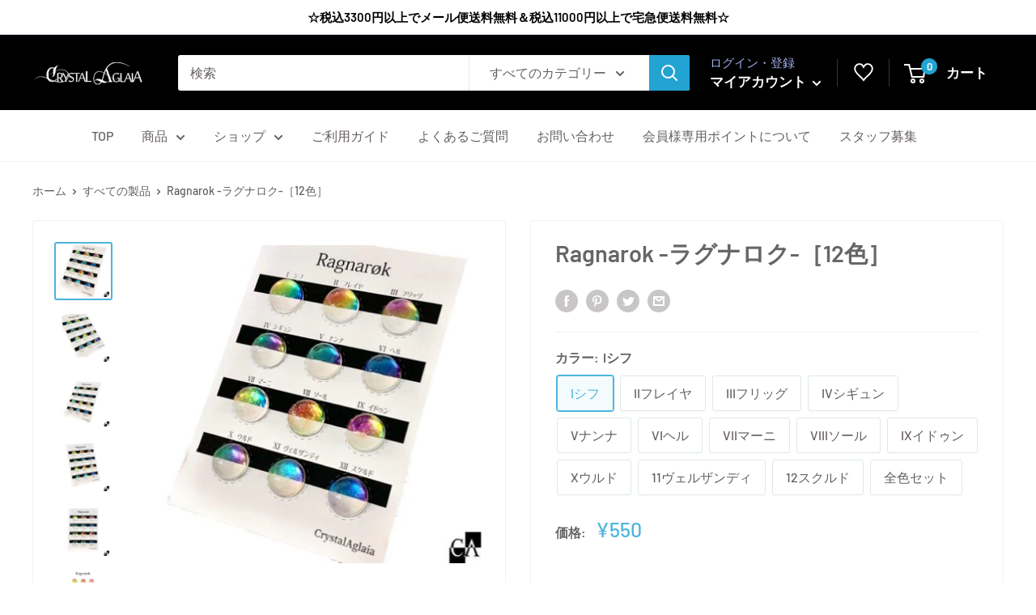

--- FILE ---
content_type: text/html; charset=utf-8
request_url: https://crystalaglaia.jp/products/ragnarok
body_size: 49889
content:
<!doctype html>

<html class="no-js" lang="ja">
  <head>
    <meta charset="utf-8">
    <meta name="viewport" content="width=device-width, initial-scale=1.0, height=device-height, minimum-scale=1.0, maximum-scale=5.0">
    <meta name="theme-color" content="#4cb5dc"><title>Ragnarok -ラグナロク-［12色］
</title><meta name="description" content="Ragnarok 神話に綴られる「神々の運命」は混沌（カオス）の欠片よりなりし物語 カラーシフトも強く シリーズ内で異なる質感を出すことが出来るパウダーです。 1〜6は微粒子パウダー 7〜12はフレークタイプと1シリーズで2種類の質感をお楽しみ頂けます。 ミラークロームとして使用する場合は背景は透けますので 背景色や柄との組み合わせもお楽しみ頂けます。 画像5枚目以降のミラークロームの画像のサンプルは背景前面黒で作成しております。 角度によりカラーシフトが美しく、クリアでも反射でパウダーとは違った色味も出る不思議なパウダーです。 約0.15~0.25ｇケース入り ※カラーにより原料の重さが異なる為多少量に差が出る場合がございます。 "><link rel="canonical" href="https://crystalaglaia.jp/products/ragnarok"><link rel="shortcut icon" href="//crystalaglaia.jp/cdn/shop/files/o02940291p_1527847372559_pnud1_96x96.png?v=1613375803" type="image/png"><link rel="preload" as="style" href="//crystalaglaia.jp/cdn/shop/t/26/assets/theme.css?v=54638749410076340481618473030">
<!--     <link rel="preload" as="script" href="//crystalaglaia.jp/cdn/shop/t/26/assets/theme.min.js?v=164977014983380440891642697867"> -->
    <link rel="preload" as="script" href="//crystalaglaia.jp/cdn/shop/t/26/assets/theme.js?v=19475587649229073881641829831">
    <link rel="preconnect" href="https://cdn.shopify.com">
    <link rel="preconnect" href="https://fonts.shopifycdn.com">
    <link rel="dns-prefetch" href="https://productreviews.shopifycdn.com">
    <link rel="dns-prefetch" href="https://ajax.googleapis.com">
    <link rel="dns-prefetch" href="https://maps.googleapis.com">
    <link rel="dns-prefetch" href="https://maps.gstatic.com">

    <meta property="og:type" content="product">
  <meta property="og:title" content="Ragnarok -ラグナロク-［12色］"><meta property="og:image" content="http://crystalaglaia.jp/cdn/shop/products/Ragnarok_1_7f7ad887-c320-4d14-a1a9-02297cf08e1b.jpg?v=1625857292">
    <meta property="og:image:secure_url" content="https://crystalaglaia.jp/cdn/shop/products/Ragnarok_1_7f7ad887-c320-4d14-a1a9-02297cf08e1b.jpg?v=1625857292">
    <meta property="og:image:width" content="600">
    <meta property="og:image:height" content="600"><meta property="product:price:amount" content="550">
  <meta property="product:price:currency" content="JPY"><meta property="og:description" content="Ragnarok 神話に綴られる「神々の運命」は混沌（カオス）の欠片よりなりし物語 カラーシフトも強く シリーズ内で異なる質感を出すことが出来るパウダーです。 1〜6は微粒子パウダー 7〜12はフレークタイプと1シリーズで2種類の質感をお楽しみ頂けます。 ミラークロームとして使用する場合は背景は透けますので 背景色や柄との組み合わせもお楽しみ頂けます。 画像5枚目以降のミラークロームの画像のサンプルは背景前面黒で作成しております。 角度によりカラーシフトが美しく、クリアでも反射でパウダーとは違った色味も出る不思議なパウダーです。 約0.15~0.25ｇケース入り ※カラーにより原料の重さが異なる為多少量に差が出る場合がございます。 "><meta property="og:url" content="https://crystalaglaia.jp/products/ragnarok">
<meta property="og:site_name" content="Agrize group"><meta name="twitter:card" content="summary"><meta name="twitter:title" content="Ragnarok -ラグナロク-［12色］">
  <meta name="twitter:description" content="Ragnarok
神話に綴られる「神々の運命」は混沌（カオス）の欠片よりなりし物語
カラーシフトも強く シリーズ内で異なる質感を出すことが出来るパウダーです。
1〜6は微粒子パウダー 7〜12はフレークタイプと1シリーズで2種類の質感をお楽しみ頂けます。
ミラークロームとして使用する場合は背景は透けますので 背景色や柄との組み合わせもお楽しみ頂けます。
画像5枚目以降のミラークロームの画像のサンプルは背景前面黒で作成しております。 角度によりカラーシフトが美しく、クリアでも反射でパウダーとは違った色味も出る不思議なパウダーです。
約0.15~0.25ｇケース入り ※カラーにより原料の重さが異なる為多少量に差が出る場合がございます。 ※CAパウダーはシリーズ毎に内容量が異なりますが、ケースサイズを揃える為 ケースに対しこちらの商品は内容量が少なく見えますが通常量です。（量の目安は画像をご覧ください。）
＜ 全色セット ＞
単品で購入するより10％OFF！アクリルケースの空ケースに入れてお届けします♪その為、外側のケースに擦り傷、シール跡などがある場合もございます。オマケとしておつけします。
※手作業にて小分け梱包しております為、ケースにパウダーがついている場合がございます。 ※店舗と在庫を共有しているため、タイミングにより欠品している場合がございます※">
  <meta name="twitter:image" content="https://crystalaglaia.jp/cdn/shop/products/Ragnarok_1_7f7ad887-c320-4d14-a1a9-02297cf08e1b_600x600_crop_center.jpg?v=1625857292">
    <link rel="preload" href="//crystalaglaia.jp/cdn/fonts/barlow/barlow_n6.329f582a81f63f125e63c20a5a80ae9477df68e1.woff2" as="font" type="font/woff2" crossorigin>
<link rel="preload" href="//crystalaglaia.jp/cdn/fonts/barlow/barlow_n5.a193a1990790eba0cc5cca569d23799830e90f07.woff2" as="font" type="font/woff2" crossorigin>

<style>
  @font-face {
  font-family: Barlow;
  font-weight: 600;
  font-style: normal;
  font-display: swap;
  src: url("//crystalaglaia.jp/cdn/fonts/barlow/barlow_n6.329f582a81f63f125e63c20a5a80ae9477df68e1.woff2") format("woff2"),
       url("//crystalaglaia.jp/cdn/fonts/barlow/barlow_n6.0163402e36247bcb8b02716880d0b39568412e9e.woff") format("woff");
}

  @font-face {
  font-family: Barlow;
  font-weight: 500;
  font-style: normal;
  font-display: swap;
  src: url("//crystalaglaia.jp/cdn/fonts/barlow/barlow_n5.a193a1990790eba0cc5cca569d23799830e90f07.woff2") format("woff2"),
       url("//crystalaglaia.jp/cdn/fonts/barlow/barlow_n5.ae31c82169b1dc0715609b8cc6a610b917808358.woff") format("woff");
}

@font-face {
  font-family: Barlow;
  font-weight: 600;
  font-style: normal;
  font-display: swap;
  src: url("//crystalaglaia.jp/cdn/fonts/barlow/barlow_n6.329f582a81f63f125e63c20a5a80ae9477df68e1.woff2") format("woff2"),
       url("//crystalaglaia.jp/cdn/fonts/barlow/barlow_n6.0163402e36247bcb8b02716880d0b39568412e9e.woff") format("woff");
}

@font-face {
  font-family: Barlow;
  font-weight: 600;
  font-style: italic;
  font-display: swap;
  src: url("//crystalaglaia.jp/cdn/fonts/barlow/barlow_i6.5a22bd20fb27bad4d7674cc6e666fb9c77d813bb.woff2") format("woff2"),
       url("//crystalaglaia.jp/cdn/fonts/barlow/barlow_i6.1c8787fcb59f3add01a87f21b38c7ef797e3b3a1.woff") format("woff");
}


  @font-face {
  font-family: Barlow;
  font-weight: 700;
  font-style: normal;
  font-display: swap;
  src: url("//crystalaglaia.jp/cdn/fonts/barlow/barlow_n7.691d1d11f150e857dcbc1c10ef03d825bc378d81.woff2") format("woff2"),
       url("//crystalaglaia.jp/cdn/fonts/barlow/barlow_n7.4fdbb1cb7da0e2c2f88492243ffa2b4f91924840.woff") format("woff");
}

  @font-face {
  font-family: Barlow;
  font-weight: 500;
  font-style: italic;
  font-display: swap;
  src: url("//crystalaglaia.jp/cdn/fonts/barlow/barlow_i5.714d58286997b65cd479af615cfa9bb0a117a573.woff2") format("woff2"),
       url("//crystalaglaia.jp/cdn/fonts/barlow/barlow_i5.0120f77e6447d3b5df4bbec8ad8c2d029d87fb21.woff") format("woff");
}

  @font-face {
  font-family: Barlow;
  font-weight: 700;
  font-style: italic;
  font-display: swap;
  src: url("//crystalaglaia.jp/cdn/fonts/barlow/barlow_i7.50e19d6cc2ba5146fa437a5a7443c76d5d730103.woff2") format("woff2"),
       url("//crystalaglaia.jp/cdn/fonts/barlow/barlow_i7.47e9f98f1b094d912e6fd631cc3fe93d9f40964f.woff") format("woff");
}


  :root {
    --default-text-font-size : 15px;
    --base-text-font-size    : 16px;
    --heading-font-family    : Barlow, sans-serif;
    --heading-font-weight    : 600;
    --heading-font-style     : normal;
    --text-font-family       : Barlow, sans-serif;
    --text-font-weight       : 500;
    --text-font-style        : normal;
    --text-font-bolder-weight: 600;
    --text-link-decoration   : underline;

    --text-color               : #665f5f;
    --text-color-rgb           : 102, 95, 95;
    --heading-color            : #666666;
    --border-color             : #eef3f5;
    --border-color-rgb         : 238, 243, 245;
    --form-border-color        : #dee8ec;
    --accent-color             : #4cb5dc;
    --accent-color-rgb         : 76, 181, 220;
    --link-color               : #0cd5f9;
    --link-color-hover         : #0499b4;
    --background               : #ffffff;
    --secondary-background     : #ffffff;
    --secondary-background-rgb : 255, 255, 255;
    --accent-background        : rgba(76, 181, 220, 0.08);

    --input-background: #ffffff;

    --error-color       : #ff0000;
    --error-background  : rgba(255, 0, 0, 0.07);
    --success-color     : #00aa00;
    --success-background: rgba(0, 170, 0, 0.11);

    --primary-button-background      : #78cede;
    --primary-button-background-rgb  : 120, 206, 222;
    --primary-button-text-color      : #767171;
    --secondary-button-background    : #f1f1f1;
    --secondary-button-background-rgb: 241, 241, 241;
    --secondary-button-text-color    : #646464;

    --header-background      : #000000;
    --header-text-color      : #ffffff;
    --header-light-text-color: #a3afef;
    --header-border-color    : rgba(163, 175, 239, 0.3);
    --header-accent-color    : #22a3d2;

    --footer-background-color:    #212121;
    --footer-heading-text-color:  #ffffff;
    --footer-body-text-color:     #ffffff;
    --footer-body-text-color-rgb: 255, 255, 255;
    --footer-accent-color:        #22a3d2;
    --footer-accent-color-rgb:    34, 163, 210;
    --footer-border:              none;
    
    --flickity-arrow-color: #aec6cf;--product-on-sale-accent           : #ee0000;
    --product-on-sale-accent-rgb       : 238, 0, 0;
    --product-on-sale-color            : #ffffff;
    --product-in-stock-color           : #008a00;
    --product-low-stock-color          : #ee0000;
    --product-sold-out-color           : #8a9297;
    --product-custom-label-1-background: #008a00;
    --product-custom-label-1-color     : #ffffff;
    --product-custom-label-2-background: #00a500;
    --product-custom-label-2-color     : #ffffff;
    --product-review-star-color        : #ffbd00;

    --mobile-container-gutter : 20px;
    --desktop-container-gutter: 40px;
  }
</style>

<script>
  // IE11 does not have support for CSS variables, so we have to polyfill them
  if (!(((window || {}).CSS || {}).supports && window.CSS.supports('(--a: 0)'))) {
    const script = document.createElement('script');
    script.type = 'text/javascript';
    script.src = 'https://cdn.jsdelivr.net/npm/css-vars-ponyfill@2';
    script.onload = function() {
      cssVars({});
    };

    document.getElementsByTagName('head')[0].appendChild(script);
  }
</script>


    <script>window.performance && window.performance.mark && window.performance.mark('shopify.content_for_header.start');</script><meta name="facebook-domain-verification" content="dx22ujl4d7irc1kkrgmbbhj2yxt75y">
<meta id="shopify-digital-wallet" name="shopify-digital-wallet" content="/53241348247/digital_wallets/dialog">
<meta name="shopify-checkout-api-token" content="fd5464cd501c058b6d517a3d107811bd">
<link rel="alternate" type="application/json+oembed" href="https://crystalaglaia.jp/products/ragnarok.oembed">
<script async="async" src="/checkouts/internal/preloads.js?locale=ja-JP"></script>
<link rel="preconnect" href="https://shop.app" crossorigin="anonymous">
<script async="async" src="https://shop.app/checkouts/internal/preloads.js?locale=ja-JP&shop_id=53241348247" crossorigin="anonymous"></script>
<script id="apple-pay-shop-capabilities" type="application/json">{"shopId":53241348247,"countryCode":"JP","currencyCode":"JPY","merchantCapabilities":["supports3DS"],"merchantId":"gid:\/\/shopify\/Shop\/53241348247","merchantName":"Agrize group","requiredBillingContactFields":["postalAddress","email","phone"],"requiredShippingContactFields":["postalAddress","email","phone"],"shippingType":"shipping","supportedNetworks":["visa","masterCard","amex","jcb","discover"],"total":{"type":"pending","label":"Agrize group","amount":"1.00"},"shopifyPaymentsEnabled":true,"supportsSubscriptions":true}</script>
<script id="shopify-features" type="application/json">{"accessToken":"fd5464cd501c058b6d517a3d107811bd","betas":["rich-media-storefront-analytics"],"domain":"crystalaglaia.jp","predictiveSearch":false,"shopId":53241348247,"locale":"ja"}</script>
<script>var Shopify = Shopify || {};
Shopify.shop = "crystal-aglaia.myshopify.com";
Shopify.locale = "ja";
Shopify.currency = {"active":"JPY","rate":"1.0"};
Shopify.country = "JP";
Shopify.theme = {"name":"Crystal Aglaia ver1","id":121794330775,"schema_name":"Warehouse","schema_version":"1.16.5","theme_store_id":871,"role":"main"};
Shopify.theme.handle = "null";
Shopify.theme.style = {"id":null,"handle":null};
Shopify.cdnHost = "crystalaglaia.jp/cdn";
Shopify.routes = Shopify.routes || {};
Shopify.routes.root = "/";</script>
<script type="module">!function(o){(o.Shopify=o.Shopify||{}).modules=!0}(window);</script>
<script>!function(o){function n(){var o=[];function n(){o.push(Array.prototype.slice.apply(arguments))}return n.q=o,n}var t=o.Shopify=o.Shopify||{};t.loadFeatures=n(),t.autoloadFeatures=n()}(window);</script>
<script>
  window.ShopifyPay = window.ShopifyPay || {};
  window.ShopifyPay.apiHost = "shop.app\/pay";
  window.ShopifyPay.redirectState = null;
</script>
<script id="shop-js-analytics" type="application/json">{"pageType":"product"}</script>
<script defer="defer" async type="module" src="//crystalaglaia.jp/cdn/shopifycloud/shop-js/modules/v2/client.init-shop-cart-sync_CRO8OuKI.ja.esm.js"></script>
<script defer="defer" async type="module" src="//crystalaglaia.jp/cdn/shopifycloud/shop-js/modules/v2/chunk.common_A56sv42F.esm.js"></script>
<script type="module">
  await import("//crystalaglaia.jp/cdn/shopifycloud/shop-js/modules/v2/client.init-shop-cart-sync_CRO8OuKI.ja.esm.js");
await import("//crystalaglaia.jp/cdn/shopifycloud/shop-js/modules/v2/chunk.common_A56sv42F.esm.js");

  window.Shopify.SignInWithShop?.initShopCartSync?.({"fedCMEnabled":true,"windoidEnabled":true});

</script>
<script>
  window.Shopify = window.Shopify || {};
  if (!window.Shopify.featureAssets) window.Shopify.featureAssets = {};
  window.Shopify.featureAssets['shop-js'] = {"shop-cart-sync":["modules/v2/client.shop-cart-sync_Rbupk0-S.ja.esm.js","modules/v2/chunk.common_A56sv42F.esm.js"],"init-fed-cm":["modules/v2/client.init-fed-cm_Brlme73P.ja.esm.js","modules/v2/chunk.common_A56sv42F.esm.js"],"shop-button":["modules/v2/client.shop-button_CAOYMen2.ja.esm.js","modules/v2/chunk.common_A56sv42F.esm.js"],"shop-cash-offers":["modules/v2/client.shop-cash-offers_ivvZeP39.ja.esm.js","modules/v2/chunk.common_A56sv42F.esm.js","modules/v2/chunk.modal_ILhUGby7.esm.js"],"init-windoid":["modules/v2/client.init-windoid_BLzf7E_S.ja.esm.js","modules/v2/chunk.common_A56sv42F.esm.js"],"init-shop-email-lookup-coordinator":["modules/v2/client.init-shop-email-lookup-coordinator_Dz-pgYZI.ja.esm.js","modules/v2/chunk.common_A56sv42F.esm.js"],"shop-toast-manager":["modules/v2/client.shop-toast-manager_BRuj-JEc.ja.esm.js","modules/v2/chunk.common_A56sv42F.esm.js"],"shop-login-button":["modules/v2/client.shop-login-button_DgSCIKnN.ja.esm.js","modules/v2/chunk.common_A56sv42F.esm.js","modules/v2/chunk.modal_ILhUGby7.esm.js"],"avatar":["modules/v2/client.avatar_BTnouDA3.ja.esm.js"],"pay-button":["modules/v2/client.pay-button_CxybczQF.ja.esm.js","modules/v2/chunk.common_A56sv42F.esm.js"],"init-shop-cart-sync":["modules/v2/client.init-shop-cart-sync_CRO8OuKI.ja.esm.js","modules/v2/chunk.common_A56sv42F.esm.js"],"init-customer-accounts":["modules/v2/client.init-customer-accounts_B7JfRd7a.ja.esm.js","modules/v2/client.shop-login-button_DgSCIKnN.ja.esm.js","modules/v2/chunk.common_A56sv42F.esm.js","modules/v2/chunk.modal_ILhUGby7.esm.js"],"init-shop-for-new-customer-accounts":["modules/v2/client.init-shop-for-new-customer-accounts_DuVdZwgs.ja.esm.js","modules/v2/client.shop-login-button_DgSCIKnN.ja.esm.js","modules/v2/chunk.common_A56sv42F.esm.js","modules/v2/chunk.modal_ILhUGby7.esm.js"],"init-customer-accounts-sign-up":["modules/v2/client.init-customer-accounts-sign-up_Bo1CzG-w.ja.esm.js","modules/v2/client.shop-login-button_DgSCIKnN.ja.esm.js","modules/v2/chunk.common_A56sv42F.esm.js","modules/v2/chunk.modal_ILhUGby7.esm.js"],"checkout-modal":["modules/v2/client.checkout-modal_B2T2_lCJ.ja.esm.js","modules/v2/chunk.common_A56sv42F.esm.js","modules/v2/chunk.modal_ILhUGby7.esm.js"],"shop-follow-button":["modules/v2/client.shop-follow-button_Bkz4TQZn.ja.esm.js","modules/v2/chunk.common_A56sv42F.esm.js","modules/v2/chunk.modal_ILhUGby7.esm.js"],"lead-capture":["modules/v2/client.lead-capture_C6eAi-6_.ja.esm.js","modules/v2/chunk.common_A56sv42F.esm.js","modules/v2/chunk.modal_ILhUGby7.esm.js"],"shop-login":["modules/v2/client.shop-login_QcPsljo4.ja.esm.js","modules/v2/chunk.common_A56sv42F.esm.js","modules/v2/chunk.modal_ILhUGby7.esm.js"],"payment-terms":["modules/v2/client.payment-terms_Dt9LCeZF.ja.esm.js","modules/v2/chunk.common_A56sv42F.esm.js","modules/v2/chunk.modal_ILhUGby7.esm.js"]};
</script>
<script>(function() {
  var isLoaded = false;
  function asyncLoad() {
    if (isLoaded) return;
    isLoaded = true;
    var urls = ["https:\/\/member-point-custom.worldsoft-shopify-app.com\/js\/vendor\/JsBarcode.all.min.js?shop=crystal-aglaia.myshopify.com","https:\/\/member-point-custom.worldsoft-shopify-app.com\/js\/vendor\/sweetalert2.all.min.js?shop=crystal-aglaia.myshopify.com","https:\/\/member-point-custom.worldsoft-shopify-app.com\/js\/vendor\/polyfill.js?shop=crystal-aglaia.myshopify.com","https:\/\/member-point-custom.worldsoft-shopify-app.com\/js\/pointManagement.js?shop=crystal-aglaia.myshopify.com","https:\/\/delivery-date-and-time-picker.amp.tokyo\/script_tags\/cart_attributes.js?shop=crystal-aglaia.myshopify.com"];
    for (var i = 0; i < urls.length; i++) {
      var s = document.createElement('script');
      s.type = 'text/javascript';
      s.async = true;
      s.src = urls[i];
      var x = document.getElementsByTagName('script')[0];
      x.parentNode.insertBefore(s, x);
    }
  };
  if(window.attachEvent) {
    window.attachEvent('onload', asyncLoad);
  } else {
    window.addEventListener('load', asyncLoad, false);
  }
})();</script>
<script id="__st">var __st={"a":53241348247,"offset":32400,"reqid":"59658b83-6d36-4ef0-aa25-f1e9c762988e-1768512435","pageurl":"crystalaglaia.jp\/products\/ragnarok","u":"1d0a994968e6","p":"product","rtyp":"product","rid":6633818390679};</script>
<script>window.ShopifyPaypalV4VisibilityTracking = true;</script>
<script id="captcha-bootstrap">!function(){'use strict';const t='contact',e='account',n='new_comment',o=[[t,t],['blogs',n],['comments',n],[t,'customer']],c=[[e,'customer_login'],[e,'guest_login'],[e,'recover_customer_password'],[e,'create_customer']],r=t=>t.map((([t,e])=>`form[action*='/${t}']:not([data-nocaptcha='true']) input[name='form_type'][value='${e}']`)).join(','),a=t=>()=>t?[...document.querySelectorAll(t)].map((t=>t.form)):[];function s(){const t=[...o],e=r(t);return a(e)}const i='password',u='form_key',d=['recaptcha-v3-token','g-recaptcha-response','h-captcha-response',i],f=()=>{try{return window.sessionStorage}catch{return}},m='__shopify_v',_=t=>t.elements[u];function p(t,e,n=!1){try{const o=window.sessionStorage,c=JSON.parse(o.getItem(e)),{data:r}=function(t){const{data:e,action:n}=t;return t[m]||n?{data:e,action:n}:{data:t,action:n}}(c);for(const[e,n]of Object.entries(r))t.elements[e]&&(t.elements[e].value=n);n&&o.removeItem(e)}catch(o){console.error('form repopulation failed',{error:o})}}const l='form_type',E='cptcha';function T(t){t.dataset[E]=!0}const w=window,h=w.document,L='Shopify',v='ce_forms',y='captcha';let A=!1;((t,e)=>{const n=(g='f06e6c50-85a8-45c8-87d0-21a2b65856fe',I='https://cdn.shopify.com/shopifycloud/storefront-forms-hcaptcha/ce_storefront_forms_captcha_hcaptcha.v1.5.2.iife.js',D={infoText:'hCaptchaによる保護',privacyText:'プライバシー',termsText:'利用規約'},(t,e,n)=>{const o=w[L][v],c=o.bindForm;if(c)return c(t,g,e,D).then(n);var r;o.q.push([[t,g,e,D],n]),r=I,A||(h.body.append(Object.assign(h.createElement('script'),{id:'captcha-provider',async:!0,src:r})),A=!0)});var g,I,D;w[L]=w[L]||{},w[L][v]=w[L][v]||{},w[L][v].q=[],w[L][y]=w[L][y]||{},w[L][y].protect=function(t,e){n(t,void 0,e),T(t)},Object.freeze(w[L][y]),function(t,e,n,w,h,L){const[v,y,A,g]=function(t,e,n){const i=e?o:[],u=t?c:[],d=[...i,...u],f=r(d),m=r(i),_=r(d.filter((([t,e])=>n.includes(e))));return[a(f),a(m),a(_),s()]}(w,h,L),I=t=>{const e=t.target;return e instanceof HTMLFormElement?e:e&&e.form},D=t=>v().includes(t);t.addEventListener('submit',(t=>{const e=I(t);if(!e)return;const n=D(e)&&!e.dataset.hcaptchaBound&&!e.dataset.recaptchaBound,o=_(e),c=g().includes(e)&&(!o||!o.value);(n||c)&&t.preventDefault(),c&&!n&&(function(t){try{if(!f())return;!function(t){const e=f();if(!e)return;const n=_(t);if(!n)return;const o=n.value;o&&e.removeItem(o)}(t);const e=Array.from(Array(32),(()=>Math.random().toString(36)[2])).join('');!function(t,e){_(t)||t.append(Object.assign(document.createElement('input'),{type:'hidden',name:u})),t.elements[u].value=e}(t,e),function(t,e){const n=f();if(!n)return;const o=[...t.querySelectorAll(`input[type='${i}']`)].map((({name:t})=>t)),c=[...d,...o],r={};for(const[a,s]of new FormData(t).entries())c.includes(a)||(r[a]=s);n.setItem(e,JSON.stringify({[m]:1,action:t.action,data:r}))}(t,e)}catch(e){console.error('failed to persist form',e)}}(e),e.submit())}));const S=(t,e)=>{t&&!t.dataset[E]&&(n(t,e.some((e=>e===t))),T(t))};for(const o of['focusin','change'])t.addEventListener(o,(t=>{const e=I(t);D(e)&&S(e,y())}));const B=e.get('form_key'),M=e.get(l),P=B&&M;t.addEventListener('DOMContentLoaded',(()=>{const t=y();if(P)for(const e of t)e.elements[l].value===M&&p(e,B);[...new Set([...A(),...v().filter((t=>'true'===t.dataset.shopifyCaptcha))])].forEach((e=>S(e,t)))}))}(h,new URLSearchParams(w.location.search),n,t,e,['guest_login'])})(!0,!0)}();</script>
<script integrity="sha256-4kQ18oKyAcykRKYeNunJcIwy7WH5gtpwJnB7kiuLZ1E=" data-source-attribution="shopify.loadfeatures" defer="defer" src="//crystalaglaia.jp/cdn/shopifycloud/storefront/assets/storefront/load_feature-a0a9edcb.js" crossorigin="anonymous"></script>
<script crossorigin="anonymous" defer="defer" src="//crystalaglaia.jp/cdn/shopifycloud/storefront/assets/shopify_pay/storefront-65b4c6d7.js?v=20250812"></script>
<script data-source-attribution="shopify.dynamic_checkout.dynamic.init">var Shopify=Shopify||{};Shopify.PaymentButton=Shopify.PaymentButton||{isStorefrontPortableWallets:!0,init:function(){window.Shopify.PaymentButton.init=function(){};var t=document.createElement("script");t.src="https://crystalaglaia.jp/cdn/shopifycloud/portable-wallets/latest/portable-wallets.ja.js",t.type="module",document.head.appendChild(t)}};
</script>
<script data-source-attribution="shopify.dynamic_checkout.buyer_consent">
  function portableWalletsHideBuyerConsent(e){var t=document.getElementById("shopify-buyer-consent"),n=document.getElementById("shopify-subscription-policy-button");t&&n&&(t.classList.add("hidden"),t.setAttribute("aria-hidden","true"),n.removeEventListener("click",e))}function portableWalletsShowBuyerConsent(e){var t=document.getElementById("shopify-buyer-consent"),n=document.getElementById("shopify-subscription-policy-button");t&&n&&(t.classList.remove("hidden"),t.removeAttribute("aria-hidden"),n.addEventListener("click",e))}window.Shopify?.PaymentButton&&(window.Shopify.PaymentButton.hideBuyerConsent=portableWalletsHideBuyerConsent,window.Shopify.PaymentButton.showBuyerConsent=portableWalletsShowBuyerConsent);
</script>
<script>
  function portableWalletsCleanup(e){e&&e.src&&console.error("Failed to load portable wallets script "+e.src);var t=document.querySelectorAll("shopify-accelerated-checkout .shopify-payment-button__skeleton, shopify-accelerated-checkout-cart .wallet-cart-button__skeleton"),e=document.getElementById("shopify-buyer-consent");for(let e=0;e<t.length;e++)t[e].remove();e&&e.remove()}function portableWalletsNotLoadedAsModule(e){e instanceof ErrorEvent&&"string"==typeof e.message&&e.message.includes("import.meta")&&"string"==typeof e.filename&&e.filename.includes("portable-wallets")&&(window.removeEventListener("error",portableWalletsNotLoadedAsModule),window.Shopify.PaymentButton.failedToLoad=e,"loading"===document.readyState?document.addEventListener("DOMContentLoaded",window.Shopify.PaymentButton.init):window.Shopify.PaymentButton.init())}window.addEventListener("error",portableWalletsNotLoadedAsModule);
</script>

<script type="module" src="https://crystalaglaia.jp/cdn/shopifycloud/portable-wallets/latest/portable-wallets.ja.js" onError="portableWalletsCleanup(this)" crossorigin="anonymous"></script>
<script nomodule>
  document.addEventListener("DOMContentLoaded", portableWalletsCleanup);
</script>

<link id="shopify-accelerated-checkout-styles" rel="stylesheet" media="screen" href="https://crystalaglaia.jp/cdn/shopifycloud/portable-wallets/latest/accelerated-checkout-backwards-compat.css" crossorigin="anonymous">
<style id="shopify-accelerated-checkout-cart">
        #shopify-buyer-consent {
  margin-top: 1em;
  display: inline-block;
  width: 100%;
}

#shopify-buyer-consent.hidden {
  display: none;
}

#shopify-subscription-policy-button {
  background: none;
  border: none;
  padding: 0;
  text-decoration: underline;
  font-size: inherit;
  cursor: pointer;
}

#shopify-subscription-policy-button::before {
  box-shadow: none;
}

      </style>

<script>window.performance && window.performance.mark && window.performance.mark('shopify.content_for_header.end');</script>
    
    
    

<script type="text/javascript">
  function initAppmate(Appmate){
    Appmate.wk.on({
      'click [data-wk-add-product]': eventHandler(function(){
        var productId = this.getAttribute('data-wk-add-product');
        var select = Appmate.wk.$('form select[name="id"]');
        var variantId = select.length ? select.val() : undefined;
        Appmate.wk.addProduct(productId, variantId).then(function(product) {
          var variant = product.selected_or_first_available_variant || {};
          sendTracking({
            hitType: 'event',
            eventCategory: 'Wishlist',
            eventAction: 'WK Added Product',
            eventLabel: 'Wishlist King',
          }, {
            id: variant.sku || variant.id,
            name: product.title,
            category: product.type,
            brand: product.vendor,
            variant: variant.title,
            price: variant.price
          }, {
            list: "" || undefined
          });
        });
      }),
      'click [data-wk-remove-product]': eventHandler(function(){
        var productId = this.getAttribute('data-wk-remove-product');
        Appmate.wk.removeProduct(productId).then(function(product) {
          var variant = product.selected_or_first_available_variant || {};
          sendTracking({
            hitType: 'event',
            eventCategory: 'Wishlist',
            eventAction: 'WK Removed Product',
            eventLabel: 'Wishlist King',
          }, {
            id: variant.sku || variant.id,
            name: product.title,
            category: product.type,
            brand: product.vendor,
            variant: variant.title,
            price: variant.price
          }, {
            list: "" || undefined
          });
        });
      }),
      'click [data-wk-remove-item]': eventHandler(function(){
        var itemId = this.getAttribute('data-wk-remove-item');
        fadeOrNot(this, function() {
          Appmate.wk.removeItem(itemId).then(function(product){
            var variant = product.selected_or_first_available_variant || {};
            sendTracking({
              hitType: 'event',
              eventCategory: 'Wishlist',
              eventAction: 'WK Removed Product',
              eventLabel: 'Wishlist King',
            }, {
              id: variant.sku || variant.id,
              name: product.title,
              category: product.type,
              brand: product.vendor,
              variant: variant.title,
              price: variant.price
            }, {
              list: "" || undefined
            });
          });
        });
      }),
      'click [data-wk-clear-wishlist]': eventHandler(function(){
        var wishlistId = this.getAttribute('data-wk-clear-wishlist');
        Appmate.wk.clear(wishlistId).then(function() {
          sendTracking({
            hitType: 'event',
            eventCategory: 'Wishlist',
            eventAction: 'WK Cleared Wishlist',
            eventLabel: 'Wishlist King',
          });
        });
      }),
      'click [data-wk-share]': eventHandler(function(){
        var params = {
          wkShareService: this.getAttribute("data-wk-share-service"),
          wkShare: this.getAttribute("data-wk-share"),
          wkShareImage: this.getAttribute("data-wk-share-image")
        };
        var shareLink = Appmate.wk.getShareLink(params);

        sendTracking({
          hitType: 'event',
          eventCategory: 'Wishlist',
          eventAction: 'WK Shared Wishlist (' + params.wkShareService + ')',
          eventLabel: 'Wishlist King',
        });

        switch (params.wkShareService) {
          case 'link':
            Appmate.wk.$('#wk-share-link-text').addClass('wk-visible').find('.wk-text').html(shareLink);
            var copyButton = Appmate.wk.$('#wk-share-link-text .wk-clipboard');
            var copyText = copyButton.html();
            var clipboard = Appmate.wk.clipboard(copyButton[0]);
            clipboard.on('success', function(e) {
              copyButton.html('copied');
              setTimeout(function(){
                copyButton.html(copyText);
              }, 2000);
            });
            break;
          case 'email':
            window.location.href = shareLink;
            break;
          case 'contact':
            var contactUrl = '/pages/contact';
            var message = 'Here is the link to my list:\n' + shareLink;
            window.location.href=contactUrl + '?message=' + encodeURIComponent(message);
            break;
          default:
            window.open(
              shareLink,
              'wishlist_share',
              'height=590, width=770, toolbar=no, menubar=no, scrollbars=no, resizable=no, location=no, directories=no, status=no'
            );
        }
      }),
      'click [data-wk-move-to-cart]': eventHandler(function(){
        var $elem = Appmate.wk.$(this);
        $form = $elem.parents('form');
        $elem.prop("disabled", true);

        var item = this.getAttribute('data-wk-move-to-cart');
        var formData = $form.serialize();

        fadeOrNot(this, function(){
          Appmate.wk
          .addToCart(formData)
          .then(function(product){
            $elem.prop("disabled", false);

            var variant = product.selected_or_first_available_variant || {};
            sendTracking({
              hitType: 'event',
              eventCategory: 'Wishlist',
              eventAction: 'WK Added to Cart',
              eventLabel: 'Wishlist King',
              hitCallback: function() {
                window.scrollTo(0, 0);
                location.reload();
              }
            }, {
              id: variant.sku || variant.id,
              name: product.title,
              category: product.type,
              brand: product.vendor,
              variant: variant.title,
              price: variant.price,
              quantity: 1,
            }, {
              list: "" || undefined
            });
          });
        });
      }),
      'render .wk-option-select': function(elem){
        appmateOptionSelect(elem);
      },
      'login-required': function (intent) {
        var redirect = {
          path: window.location.pathname,
          intent: intent
        };
        window.location = '/account/login?wk-redirect=' + encodeURIComponent(JSON.stringify(redirect));
      },
      'ready': function () {
        fillContactForm();

        var redirect = Appmate.wk.getQueryParam('wk-redirect');
        if (redirect) {
          Appmate.wk.addLoginRedirect(Appmate.wk.$('#customer_login'), JSON.parse(redirect));
        }
        var intent = Appmate.wk.getQueryParam('wk-intent');
        if (intent) {
          intent = JSON.parse(intent);
          switch (intent.action) {
            case 'addProduct':
              Appmate.wk.addProduct(intent.product, intent.variant)
              break;
            default:
              console.warn('Wishlist King: Intent not implemented', intent)
          }
          if (window.history && window.history.pushState) {
            history.pushState(null, null, window.location.pathname);
          }
        }
      }
    });

    Appmate.init({
      shop: {
        domain: 'crystal-aglaia.myshopify.com'
      },
      session: {
        customer: ''
      },
      globals: {
        settings: {
          app_wk_icon: 'heart',
          app_wk_share_position: 'top',
          app_wk_products_per_row: 4,
          money_format: '¥{{amount_no_decimals}}',
          root_url: ''
        },
        customer: '',
        customer_accounts_enabled: true,
      },
      wishlist: {
        filter: function(product) {
          return !product.hidden;
        },
        loginRequired: false,
        handle: '/pages/wishlist',
        proxyHandle: "/a/wk",
        share: {
          handle: "/pages/shared-wishlist",
          title: 'My Wishlist',
          description: 'Check out some of my favorite things @ Agrize group.',
          imageTitle: 'Agrize group',
          hashTags: 'wishlist',
          twitterUser: false // will be used with via
        }
      }
    });

    function sendTracking(event, product, action) {
      if (typeof fbq === 'function') {
        switch (event.eventAction) {
          case "WK Added Product":
            fbq('track', 'AddToWishlist', {
              value: product.price,
              currency: 'JPY'
            });
            break;
        }
      }
      if (typeof ga === 'function') {
        if (product) {
          delete product.price;
          ga('ec:addProduct', product);
        }

        if (action) {
          ga('ec:setAction', 'click', action);
        }

        if (event) {
          ga('send', event);
        }

        if (!ga.loaded) {
          event && event.hitCallback && event.hitCallback()
        }
      } else {
        event && event.hitCallback && event.hitCallback()
      }
    }

    function fillContactForm() {
      document.addEventListener('DOMContentLoaded', fillContactForm)
      if (document.getElementById('contact_form')) {
        var message = Appmate.wk.getQueryParam('message');
        var bodyElement = document.querySelector("#contact_form textarea[name='contact[body]']");
        if (bodyElement && message) {
          bodyElement.value = message;
        }
      }
    }

    function eventHandler (callback) {
      return function (event) {
        if (typeof callback === 'function') {
          callback.call(this, event)
        }
        if (event) {
          event.preventDefault();
          event.stopPropagation();
        }
      }
    }

    function fadeOrNot(elem, callback){
      if (typeof $ !== "function") {
        callback();
        return;
      }
      var $elem = $(elem);
  	  if ($elem.parents('.wk-fadeout').length) {
        $elem.parents('.wk-fadeout').fadeOut(callback);
      } else {
        callback();
      }
    }
  }
</script>



<script
  id="wishlist-icon-filled"
  data="wishlist"
  type="text/x-template"
  app="wishlist-king"
>
  {% if settings.app_wk_icon == "heart" %}
    <svg version='1.1' xmlns='https://www.w3.org/2000/svg' width='64' height='64' viewBox='0 0 64 64'>
      <path d='M47.199 4c-6.727 0-12.516 5.472-15.198 11.188-2.684-5.715-8.474-11.188-15.201-11.188-9.274 0-16.8 7.527-16.8 16.802 0 18.865 19.031 23.812 32.001 42.464 12.26-18.536 31.999-24.2 31.999-42.464 0-9.274-7.527-16.802-16.801-16.802z' fill='#000'></path>
    </svg>
  {% elsif settings.app_wk_icon == "star" %}
    <svg version='1.1' xmlns='https://www.w3.org/2000/svg' width='64' height='60.9' viewBox='0 0 64 64'>
      <path d='M63.92,23.25a1.5,1.5,0,0,0-1.39-1H40.3L33.39,1.08A1.5,1.5,0,0,0,32,0h0a1.49,1.49,0,0,0-1.39,1L23.7,22.22H1.47a1.49,1.49,0,0,0-1.39,1A1.39,1.39,0,0,0,.6,24.85l18,13L11.65,59a1.39,1.39,0,0,0,.51,1.61,1.47,1.47,0,0,0,.88.3,1.29,1.29,0,0,0,.88-0.3l18-13.08L50,60.68a1.55,1.55,0,0,0,1.76,0,1.39,1.39,0,0,0,.51-1.61l-6.9-21.14,18-13A1.45,1.45,0,0,0,63.92,23.25Z' fill='#be8508'></path>
    </svg>
  {% endif %}
</script>

<script
  id="wishlist-icon-empty"
  data="wishlist"
  type="text/x-template"
  app="wishlist-king"
>
  {% if settings.app_wk_icon == "heart" %}
    <svg version='1.1' xmlns='https://www.w3.org/2000/svg' width='64px' height='60.833px' viewBox='0 0 64 60.833'>
      <path stroke='#000' stroke-width='5' stroke-miterlimit='10' fill-opacity='0' d='M45.684,2.654c-6.057,0-11.27,4.927-13.684,10.073 c-2.417-5.145-7.63-10.073-13.687-10.073c-8.349,0-15.125,6.776-15.125,15.127c0,16.983,17.134,21.438,28.812,38.231 c11.038-16.688,28.811-21.787,28.811-38.231C60.811,9.431,54.033,2.654,45.684,2.654z'/>
    </svg>
  {% elsif settings.app_wk_icon == "star" %}
    <svg version='1.1' xmlns='https://www.w3.org/2000/svg' width='64' height='60.9' viewBox='0 0 64 64'>
      <path d='M63.92,23.25a1.5,1.5,0,0,0-1.39-1H40.3L33.39,1.08A1.5,1.5,0,0,0,32,0h0a1.49,1.49,0,0,0-1.39,1L23.7,22.22H1.47a1.49,1.49,0,0,0-1.39,1A1.39,1.39,0,0,0,.6,24.85l18,13L11.65,59a1.39,1.39,0,0,0,.51,1.61,1.47,1.47,0,0,0,.88.3,1.29,1.29,0,0,0,.88-0.3l18-13.08L50,60.68a1.55,1.55,0,0,0,1.76,0,1.39,1.39,0,0,0,.51-1.61l-6.9-21.14,18-13A1.45,1.45,0,0,0,63.92,23.25ZM42.75,36.18a1.39,1.39,0,0,0-.51,1.61l5.81,18L32.85,44.69a1.41,1.41,0,0,0-1.67,0L15.92,55.74l5.81-18a1.39,1.39,0,0,0-.51-1.61L6,25.12H24.7a1.49,1.49,0,0,0,1.39-1L32,6.17l5.81,18a1.5,1.5,0,0,0,1.39,1H58Z' fill='#be8508'></path>
    </svg>
  {% endif %}
</script>

<script
  id="wishlist-icon-remove"
  data="wishlist"
  type="text/x-template"
  app="wishlist-king"
>
  <svg role="presentation" viewBox="0 0 16 14">
    <path d="M15 0L1 14m14 0L1 0" stroke="currentColor" fill="none" fill-rule="evenodd"></path>
  </svg>
</script>

<script
  id="wishlist-link"
  data="wishlist"
  type="text/x-template"
  app="wishlist-king"
>
  {% if wishlist.item_count %}
    {% assign link_icon = 'wishlist-icon-filled' %}
  {% else %}
    {% assign link_icon = 'wishlist-icon-empty' %}
  {% endif %}
  <a href="{{ wishlist.url }}" class="wk-link wk-{{ wishlist.state }}" title="View Wishlist"><div class="wk-icon">{% include link_icon %}</div><span class="wk-label">Wishlist</span> <span class="wk-count">{{ wishlist.item_count }}</span></a>
</script>

<script
  id="wishlist-link-li"
  data="wishlist"
  type="text/x-template"
  app="wishlist-king"
>
  <li class="wishlist-link-li wk-{{ wishlist.state }}">
    {% include 'wishlist-link' %}
  </li>
</script>

<script
  id="wishlist-button-product"
  data="product"
  type="text/x-template"
  app="wishlist-king"
>
  {% if product.in_wishlist %}
    {% assign btn_text = 'お気に入りリストから削除' %}
    {% assign btn_title = 'お気に入りリストから削除' %}
    {% assign btn_action = 'wk-remove-product' %}
    {% assign btn_icon = 'wishlist-icon-filled' %}
  {% else %}
    {% assign btn_text = 'お気に入りリストに追加' %}
    {% assign btn_title = 'お気に入りリストに追加' %}
    {% assign btn_action = 'wk-add-product' %}
    {% assign btn_icon = 'wishlist-icon-empty' %}
  {% endif %}

  <button type="button" class="wk-button-product {{ btn_action }}" title="{{ btn_title }}" data-{{ btn_action }}="{{ product.id }}">
    <div class="wk-icon">
      {% include btn_icon %}
    </div>
    <span class="wk-label">{{ btn_text }}</span>
  </button>
</script>

<script
  id="wishlist-button-collection"
  data="product"
  type="text/x-template"
  app="wishlist-king"
>
  {% if product.in_wishlist %}
    {% assign btn_text = 'お気に入りリストから削除' %}
    {% assign btn_title = 'お気に入りリストから削除' %}
    {% assign btn_action = 'wk-remove-product' %}
    {% assign btn_icon = 'wishlist-icon-filled' %}
  {% else %}
    {% assign btn_text = 'お気に入りリストに追加' %}
    {% assign btn_title = 'お気に入りリストに追加' %}
    {% assign btn_action = 'wk-add-product' %}
    {% assign btn_icon = 'wishlist-icon-empty' %}
  {% endif %}

  <button type="button" class="wk-button-collection {{ btn_action }}" title="{{ btn_title }}" data-{{ btn_action }}="{{ product.id }}">
    <div class="wk-icon">
      {% include btn_icon %}
    </div>
    <span class="wk-label">{{ btn_text }}</span>
  </button>
</script>

<script
  id="wishlist-button-wishlist-page"
  data="product"
  type="text/x-template"
  app="wishlist-king"
>
  {% if wishlist.read_only %}
    {% assign item_id = product.id %}
  {% else %}
    {% assign item_id = product.wishlist_item_id %}
  {% endif %}

  {% assign add_class = '' %}
  {% if product.in_wishlist and wishlist.read_only == true %}
    {% assign btn_text = 'In Wishlist' %}
    {% assign btn_title = 'Remove from Wishlist' %}
    {% assign btn_action = 'wk-remove-product' %}
    {% assign btn_icon = 'wishlist-icon-filled' %}
  {% elsif product.in_wishlist and wishlist.read_only == false %}
    {% assign btn_text = 'In Wishlist' %}
    {% assign btn_title = 'Remove from Wishlist' %}
    {% assign btn_action = 'wk-remove-item' %}
    {% assign btn_icon = 'wishlist-icon-remove' %}
    {% assign add_class = 'wk-with-hover' %}
  {% else %}
    {% assign btn_text = 'Add to Wishlist' %}
    {% assign btn_title = 'Add to Wishlist' %}
    {% assign btn_action = 'wk-add-product' %}
    {% assign btn_icon = 'wishlist-icon-empty' %}
    {% assign add_class = 'wk-with-hover' %}
  {% endif %}

  <button type="button" class="wk-button-wishlist-page {{ btn_action }} {{ add_class }}" title="{{ btn_title }}" data-{{ btn_action }}="{{ item_id }}">
    <div class="wk-icon">
      {% include btn_icon %}
    </div>
    <span class="wk-label">{{ btn_text }}</span>
  </button>
</script>

<script
  id="wishlist-button-wishlist-clear"
  data="wishlist"
  type="text/x-template"
  app="wishlist-king"
>
  {% assign btn_text = 'Clear Wishlist' %}
  {% assign btn_title = 'Clear Wishlist' %}
  {% assign btn_class = 'wk-button-wishlist-clear' %}

  <button type="button" class="{{ btn_class }}" title="{{ btn_title }}" data-wk-clear-wishlist="{{ wishlist.permaId }}">
    <span class="wk-label">{{ btn_text }}</span>
  </button>
</script>

<script
  id="wishlist-shared"
  data="shared_wishlist"
  type="text/x-template"
  app="wishlist-king"
>
  {% assign wishlist = shared_wishlist %}
  {% include 'wishlist-collection' with wishlist %}
</script>

<script
  id="wishlist-collection"
  data="wishlist"
  type="text/x-template"
  app="wishlist-king"
>
  <div class='wishlist-collection'>
  {% if wishlist.item_count == 0 %}
    {% include 'wishlist-collection-empty' %}
  {% else %}
    {% if customer_accounts_enabled and customer == false and wishlist.read_only == false %}
      {% include 'wishlist-collection-login-note' %}
    {% endif %}

    {% if settings.app_wk_share_position == "top" %}
      {% unless wishlist.read_only %}
        {% include 'wishlist-collection-share' %}
      {% endunless %}
    {% endif %}

    {% include 'wishlist-collection-loop' %}

    {% if settings.app_wk_share_position == "bottom" %}
      {% unless wishlist.read_only %}
        {% include 'wishlist-collection-share' %}
      {% endunless %}
    {% endif %}

    {% unless wishlist.read_only %}
      {% include 'wishlist-button-wishlist-clear' %}
    {% endunless %}
  {% endif %}
  </div>
</script>

<script
  id="wishlist-collection-empty"
  data="wishlist"
  type="text/x-template"
  app="wishlist-king"
>
  <div class="wk-row">
    <div class="wk-span12">
      <h3 class="wk-wishlist-empty-note">Your wishlist is empty!</h3>
    </div>
  </div>
</script>

<script
  id="wishlist-collection-login-note"
  data="wishlist"
  type="text/x-template"
  app="wishlist-king"
>
  <div class="wk-row">
    <p class="wk-span12 wk-login-note">
      To save your wishlist please <a href="/account/login">login</a> or <a href="/account/register">sign up</a>.
    </p>
  </div>
</script>

<script
  id="wishlist-collection-share"
  data="wishlist"
  type="text/x-template"
  app="wishlist-king"
>
  <h3 id="wk-share-head">Share Wishlist</h3>
  <ul id="wk-share-list">
    <li>{% include 'wishlist-share-button-fb' %}</li>
    <li>{% include 'wishlist-share-button-pinterest' %}</li>
    <li>{% include 'wishlist-share-button-twitter' %}</li>
    <li>{% include 'wishlist-share-button-email' %}</li>
    <li id="wk-share-whatsapp">{% include 'wishlist-share-button-whatsapp' %}</li>
    <li>{% include 'wishlist-share-button-link' %}</li>
    {% comment %}
    <li>{% include 'wishlist-share-button-contact' %}</li>
    {% endcomment %}
  </ul>
  <div id="wk-share-link-text"><span class="wk-text"></span><button class="wk-clipboard" data-clipboard-target="#wk-share-link-text .wk-text">copy link</button></div>
</script>

<script
  id="wishlist-collection-loop"
  data="wishlist"
  type="text/x-template"
  app="wishlist-king"
>
  <div class="wk-row">
    {% assign item_count = 0 %}
    {% assign products = wishlist.products | reverse %}
    {% for product in products %}
      {% assign item_count = item_count | plus: 1 %}
      {% unless limit and item_count > limit %}
        {% assign hide_default_title = false %}
        {% if product.variants.length == 1 and product.variants[0].title contains 'Default' %}
          {% assign hide_default_title = true %}
        {% endif %}

        {% assign items_per_row = settings.app_wk_products_per_row %}
        {% assign wk_item_width = 100 | divided_by: items_per_row %}

        <div class="wk-item-column" style="width: {{ wk_item_width }}%">
          <div id="wk-item-{{ product.wishlist_item_id }}" class="wk-item {{ wk_item_class }} {% unless wishlist.read_only %}wk-fadeouttt{% endunless %}" data-wk-item="{{ product.wishlist_item_id }}">

            {% include 'wishlist-collection-product-image' with product %}
            {% include 'wishlist-button-wishlist-page' with product %}
            {% include 'wishlist-collection-product-title' with product %}
            {% include 'wishlist-collection-product-price' %}
            {% include 'wishlist-collection-product-form' with product %}
          </div>
        </div>
      {% endunless %}
    {% endfor %}
  </div>
</script>

<script
  id="wishlist-collection-product-image"
  data="wishlist"
  type="text/x-template"
  app="wishlist-king"
>
  <div class="wk-image">
    <a href="{{ product | variant_url }}" class="wk-variant-link wk-content" title="View product">
      <img class="wk-variant-image"
         src="{{ product | variant_img_url: '1000x' }}"
         alt="{{ product.title }}" />
    </a>
  </div>
</script>

<script
  id="wishlist-collection-product-title"
  data="wishlist"
  type="text/x-template"
  app="wishlist-king"
>
  <div class="wk-product-title">
    <a href="{{ product | variant_url }}" class="wk-variant-link" title="View product">{{ product.title }}</a>
  </div>
</script>

<script
  id="wishlist-collection-product-price"
  data="wishlist"
  type="text/x-template"
  app="wishlist-king"
>
  {% assign variant = product.selected_or_first_available_variant %}
  <div class="wk-purchase">
    <span class="wk-price wk-price-preview">
      {% if variant.price >= variant.compare_at_price %}
      {{ variant.price | money }}
      {% else %}
      <span class="saleprice">{{ variant.price | money }}</span> <del>{{ variant.compare_at_price | money }}</del>
      {% endif %}
    </span>
  </div>
</script>

<script
  id="wishlist-collection-product-form"
  data="wishlist"
  type="text/x-template"
  app="wishlist-king"
>
  <form id="wk-add-item-form-{{ product.wishlist_item_id }}" action="/cart/add" method="post" class="wk-add-item-form">

    <!-- Begin product options -->
    <div class="wk-product-options {% if hide_default_title %}wk-no-options{% endif %}">

      <div class="wk-select" {% if hide_default_title %} style="display:none"{% endif %}>
        <select id="wk-option-select-{{ product.wishlist_item_id }}" class="wk-option-select" name="id">

          {% for variant in product.variants %}
          <option value="{{ variant.id }}" {% if variant == product.selected_or_first_available_variant %}selected="selected"{% endif %}>
            {{ variant.title }} - {{ variant.price | money }}
          </option>
          {% endfor %}

        </select>
      </div>

      {% comment %}
        {% if settings.display_quantity_dropdown and product.available %}
        <div class="wk-selector-wrapper">
          <label>Quantity</label>
          <input class="wk-quantity" type="number" name="quantity" value="1" class="wk-item-quantity" />
        </div>
        {% endif %}
      {% endcomment %}

      <div class="wk-purchase-section{% if product.variants.length > 1 %} wk-multiple{% endif %}">
        {% unless product.available %}
        <input type="submit" class="wk-add-to-cart disabled" disabled="disabled" value="Sold Out" />
        {% else %}
          {% assign cart_action = 'wk-move-to-cart' %}
          {% if wishlist.read_only %}
            {% assign cart_action = 'wk-add-to-cart' %}
          {% endif %}
          <input type="submit" class="wk-add-to-cart" data-{{ cart_action }}="{{ product.wishlist_item_id }}" name="add" value="Add to Cart" />
        {% endunless %}
      </div>
    </div>
    <!-- End product options -->
  </form>
</script>

<script
  id="wishlist-share-button-fb"
  data="wishlist"
  type="text/x-template"
  app="wishlist-king"
>
  {% unless wishlist.empty %}
  <a href="#" class="wk-button-share resp-sharing-button__link" title="Share on Facebook" data-wk-share-service="facebook" data-wk-share="{{ wishlist.permaId }}" data-wk-share-image="{{ wishlist.products[0] | variant_img_url: '1200x630' }}">
    <div class="resp-sharing-button resp-sharing-button--facebook resp-sharing-button--large">
      <div aria-hidden="true" class="resp-sharing-button__icon resp-sharing-button__icon--solid">
        <svg version="1.1" x="0px" y="0px" width="24px" height="24px" viewBox="0 0 24 24" enable-background="new 0 0 24 24" xml:space="preserve">
          <g>
            <path d="M18.768,7.465H14.5V5.56c0-0.896,0.594-1.105,1.012-1.105s2.988,0,2.988,0V0.513L14.171,0.5C10.244,0.5,9.5,3.438,9.5,5.32 v2.145h-3v4h3c0,5.212,0,12,0,12h5c0,0,0-6.85,0-12h3.851L18.768,7.465z"/>
          </g>
        </svg>
      </div>
      <span>Facebook</span>
    </div>
  </a>
  {% endunless %}
</script>

<script
  id="wishlist-share-button-twitter"
  data="wishlist"
  type="text/x-template"
  app="wishlist-king"
>
  {% unless wishlist.empty %}
  <a href="#" class="wk-button-share resp-sharing-button__link" title="Share on Twitter" data-wk-share-service="twitter" data-wk-share="{{ wishlist.permaId }}">
    <div class="resp-sharing-button resp-sharing-button--twitter resp-sharing-button--large">
      <div aria-hidden="true" class="resp-sharing-button__icon resp-sharing-button__icon--solid">
        <svg version="1.1" x="0px" y="0px" width="24px" height="24px" viewBox="0 0 24 24" enable-background="new 0 0 24 24" xml:space="preserve">
          <g>
            <path d="M23.444,4.834c-0.814,0.363-1.5,0.375-2.228,0.016c0.938-0.562,0.981-0.957,1.32-2.019c-0.878,0.521-1.851,0.9-2.886,1.104 C18.823,3.053,17.642,2.5,16.335,2.5c-2.51,0-4.544,2.036-4.544,4.544c0,0.356,0.04,0.703,0.117,1.036 C8.132,7.891,4.783,6.082,2.542,3.332C2.151,4.003,1.927,4.784,1.927,5.617c0,1.577,0.803,2.967,2.021,3.782 C3.203,9.375,2.503,9.171,1.891,8.831C1.89,8.85,1.89,8.868,1.89,8.888c0,2.202,1.566,4.038,3.646,4.456 c-0.666,0.181-1.368,0.209-2.053,0.079c0.579,1.804,2.257,3.118,4.245,3.155C5.783,18.102,3.372,18.737,1,18.459 C3.012,19.748,5.399,20.5,7.966,20.5c8.358,0,12.928-6.924,12.928-12.929c0-0.198-0.003-0.393-0.012-0.588 C21.769,6.343,22.835,5.746,23.444,4.834z"/>
          </g>
        </svg>
      </div>
      <span>Twitter</span>
    </div>
  </a>
  {% endunless %}
</script>

<script
  id="wishlist-share-button-pinterest"
  data="wishlist"
  type="text/x-template"
  app="wishlist-king"
>
  {% unless wishlist.empty %}
  <a href="#" class="wk-button-share resp-sharing-button__link" title="Share on Pinterest" data-wk-share-service="pinterest" data-wk-share="{{ wishlist.permaId }}" data-wk-share-image="{{ wishlist.products[0] | variant_img_url: '1200x630' }}">
    <div class="resp-sharing-button resp-sharing-button--pinterest resp-sharing-button--large">
      <div aria-hidden="true" class="resp-sharing-button__icon resp-sharing-button__icon--solid">
        <svg version="1.1" x="0px" y="0px" width="24px" height="24px" viewBox="0 0 24 24" enable-background="new 0 0 24 24" xml:space="preserve">
          <path d="M12.137,0.5C5.86,0.5,2.695,5,2.695,8.752c0,2.272,0.8 ,4.295,2.705,5.047c0.303,0.124,0.574,0.004,0.661-0.33 c0.062-0.231,0.206-0.816,0.271-1.061c0.088-0.331,0.055-0.446-0.19-0.736c-0.532-0.626-0.872-1.439-0.872-2.59 c0-3.339,2.498-6.328,6.505-6.328c3.548,0,5.497,2.168,5.497,5.063c0,3.809-1.687,7.024-4.189,7.024 c-1.382,0-2.416-1.142-2.085-2.545c0.397-1.675,1.167-3.479,1.167-4.688c0-1.081-0.58-1.983-1.782-1.983 c-1.413,0-2.548,1.461-2.548,3.42c0,1.247,0.422,2.09,0.422,2.09s-1.445,6.126-1.699,7.199c-0.505,2.137-0.076,4.756-0.04,5.02 c0.021,0.157,0.224,0.195,0.314,0.078c0.13-0.171,1.813-2.25,2.385-4.325c0.162-0.589,0.929-3.632,0.929-3.632 c0.459,0.876,1.801,1.646,3.228,1.646c4.247,0,7.128-3.871,7.128-9.053C20.5,4.15,17.182,0.5,12.137,0.5z"/>
        </svg>
      </div>
      <span>Pinterest</span>
    </div>
  </a>
  {% endunless %}
</script>

<script
  id="wishlist-share-button-whatsapp"
  data="wishlist"
  type="text/x-template"
  app="wishlist-king"
>
  {% unless wishlist.empty %}
  <a href="#" class="wk-button-share resp-sharing-button__link" title="Share via WhatsApp" data-wk-share-service="whatsapp" data-wk-share="{{ wishlist.permaId }}">
    <div class="resp-sharing-button resp-sharing-button--whatsapp resp-sharing-button--large">
      <div aria-hidden="true" class="resp-sharing-button__icon resp-sharing-button__icon--solid">
        <svg xmlns="https://www.w3.org/2000/svg" width="24" height="24" viewBox="0 0 24 24">
          <path stroke="none" d="M20.1,3.9C17.9,1.7,15,0.5,12,0.5C5.8,0.5,0.7,5.6,0.7,11.9c0,2,0.5,3.9,1.5,5.6l-1.6,5.9l6-1.6c1.6,0.9,3.5,1.3,5.4,1.3l0,0l0,0c6.3,0,11.4-5.1,11.4-11.4C23.3,8.9,22.2,6,20.1,3.9z M12,21.4L12,21.4c-1.7,0-3.3-0.5-4.8-1.3l-0.4-0.2l-3.5,1l1-3.4L4,17c-1-1.5-1.4-3.2-1.4-5.1c0-5.2,4.2-9.4,9.4-9.4c2.5,0,4.9,1,6.7,2.8c1.8,1.8,2.8,4.2,2.8,6.7C21.4,17.2,17.2,21.4,12,21.4z M17.1,14.3c-0.3-0.1-1.7-0.9-1.9-1c-0.3-0.1-0.5-0.1-0.7,0.1c-0.2,0.3-0.8,1-0.9,1.1c-0.2,0.2-0.3,0.2-0.6,0.1c-0.3-0.1-1.2-0.5-2.3-1.4c-0.9-0.8-1.4-1.7-1.6-2c-0.2-0.3,0-0.5,0.1-0.6s0.3-0.3,0.4-0.5c0.2-0.1,0.3-0.3,0.4-0.5c0.1-0.2,0-0.4,0-0.5c0-0.1-0.7-1.5-1-2.1C8.9,6.6,8.6,6.7,8.5,6.7c-0.2,0-0.4,0-0.6,0S7.5,6.8,7.2,7c-0.3,0.3-1,1-1,2.4s1,2.8,1.1,3c0.1,0.2,2,3.1,4.9,4.3c0.7,0.3,1.2,0.5,1.6,0.6c0.7,0.2,1.3,0.2,1.8,0.1c0.6-0.1,1.7-0.7,1.9-1.3c0.2-0.7,0.2-1.2,0.2-1.3C17.6,14.5,17.4,14.4,17.1,14.3z"/>
        </svg>
      </div>
      <span>WhatsApp</span>
    </div>
  </a>
  {% endunless %}
</script>

<script
  id="wishlist-share-button-email"
  data="wishlist"
  type="text/x-template"
  app="wishlist-king"
>
  {% unless wishlist.empty %}
  <a href="#" class="wk-button-share resp-sharing-button__link" title="Share via Email" data-wk-share-service="email" data-wk-share="{{ wishlist.permaId }}">
    <div class="resp-sharing-button resp-sharing-button--email resp-sharing-button--large">
      <div aria-hidden="true" class="resp-sharing-button__icon resp-sharing-button__icon--solid">
        <svg version="1.1" x="0px" y="0px" width="24px" height="24px" viewBox="0 0 24 24" enable-background="new 0 0 24 24" xml:space="preserve">
          <path d="M22,4H2C0.897,4,0,4.897,0,6v12c0,1.103,0.897,2,2,2h20c1.103,0,2-0.897,2-2V6C24,4.897,23.103,4,22,4z M7.248,14.434 l-3.5,2C3.67,16.479,3.584,16.5,3.5,16.5c-0.174,0-0.342-0.09-0.435-0.252c-0.137-0.239-0.054-0.545,0.186-0.682l3.5-2 c0.24-0.137,0.545-0.054,0.682,0.186C7.571,13.992,7.488,14.297,7.248,14.434z M12,14.5c-0.094,0-0.189-0.026-0.271-0.08l-8.5-5.5 C2.997,8.77,2.93,8.46,3.081,8.229c0.15-0.23,0.459-0.298,0.691-0.147L12,13.405l8.229-5.324c0.232-0.15,0.542-0.084,0.691,0.147 c0.15,0.232,0.083,0.542-0.148,0.691l-8.5,5.5C12.189,14.474,12.095,14.5,12,14.5z M20.934,16.248 C20.842,16.41,20.673,16.5,20.5,16.5c-0.084,0-0.169-0.021-0.248-0.065l-3.5-2c-0.24-0.137-0.323-0.442-0.186-0.682 s0.443-0.322,0.682-0.186l3.5,2C20.988,15.703,21.071,16.009,20.934,16.248z"/>
        </svg>
      </div>
      <span>Email</span>
    </div>
  </a>
  {% endunless %}
</script>

<script
  id="wishlist-share-button-link"
  data="wishlist"
  type="text/x-template"
  app="wishlist-king"
>
  {% unless wishlist.empty %}
  <a href="#" class="wk-button-share resp-sharing-button__link" title="Share via link" data-wk-share-service="link" data-wk-share="{{ wishlist.permaId }}">
    <div class="resp-sharing-button resp-sharing-button--link resp-sharing-button--large">
      <div aria-hidden="true" class="resp-sharing-button__icon resp-sharing-button__icon--solid">
        <svg version='1.1' xmlns='https://www.w3.org/2000/svg' width='512' height='512' viewBox='0 0 512 512'>
          <path d='M459.654,233.373l-90.531,90.5c-49.969,50-131.031,50-181,0c-7.875-7.844-14.031-16.688-19.438-25.813
          l42.063-42.063c2-2.016,4.469-3.172,6.828-4.531c2.906,9.938,7.984,19.344,15.797,27.156c24.953,24.969,65.563,24.938,90.5,0
          l90.5-90.5c24.969-24.969,24.969-65.563,0-90.516c-24.938-24.953-65.531-24.953-90.5,0l-32.188,32.219
          c-26.109-10.172-54.25-12.906-81.641-8.891l68.578-68.578c50-49.984,131.031-49.984,181.031,0
          C509.623,102.342,509.623,183.389,459.654,233.373z M220.326,382.186l-32.203,32.219c-24.953,24.938-65.563,24.938-90.516,0
          c-24.953-24.969-24.953-65.563,0-90.531l90.516-90.5c24.969-24.969,65.547-24.969,90.5,0c7.797,7.797,12.875,17.203,15.813,27.125
          c2.375-1.375,4.813-2.5,6.813-4.5l42.063-42.047c-5.375-9.156-11.563-17.969-19.438-25.828c-49.969-49.984-131.031-49.984-181.016,0
          l-90.5,90.5c-49.984,50-49.984,131.031,0,181.031c49.984,49.969,131.031,49.969,181.016,0l68.594-68.594
          C274.561,395.092,246.42,392.342,220.326,382.186z'/>
        </svg>
      </div>
      <span>E-Mail</span>
    </div>
  </a>
  {% endunless %}
</script>

<script
  id="wishlist-share-button-contact"
  data="wishlist"
  type="text/x-template"
  app="wishlist-king"
>
  {% unless wishlist.empty %}
  <a href="#" class="wk-button-share resp-sharing-button__link" title="Send to customer service" data-wk-share-service="contact" data-wk-share="{{ wishlist.permaId }}">
    <div class="resp-sharing-button resp-sharing-button--link resp-sharing-button--large">
      <div aria-hidden="true" class="resp-sharing-button__icon resp-sharing-button__icon--solid">
        <svg height="24" viewBox="0 0 24 24" width="24" xmlns="http://www.w3.org/2000/svg">
            <path d="M0 0h24v24H0z" fill="none"/>
            <path d="M19 2H5c-1.11 0-2 .9-2 2v14c0 1.1.89 2 2 2h4l3 3 3-3h4c1.1 0 2-.9 2-2V4c0-1.1-.9-2-2-2zm-6 16h-2v-2h2v2zm2.07-7.75l-.9.92C13.45 11.9 13 12.5 13 14h-2v-.5c0-1.1.45-2.1 1.17-2.83l1.24-1.26c.37-.36.59-.86.59-1.41 0-1.1-.9-2-2-2s-2 .9-2 2H8c0-2.21 1.79-4 4-4s4 1.79 4 4c0 .88-.36 1.68-.93 2.25z"/>
        </svg>
      </div>
      <span>E-Mail</span>
    </div>
  </a>
  {% endunless %}
</script>



<script>
  function appmateSelectCallback(variant, selector) {
    var shop = Appmate.wk.globals.shop;
    var product = Appmate.wk.getProduct(variant.product_id);
    var itemId = Appmate.wk.$(selector.variantIdField).parents('[data-wk-item]').attr('data-wk-item');
    var container = Appmate.wk.$('#wk-item-' + itemId);


    

    var imageUrl = '';

    if (variant && variant.image) {
      imageUrl = Appmate.wk.filters.img_url(variant, '1000x');
    } else if (product) {
      imageUrl = Appmate.wk.filters.img_url(product, '1000x');
    }

    if (imageUrl) {
      container.find('.wk-variant-image').attr('src', imageUrl);
    }

    var formatMoney = Appmate.wk.filters.money;

    if (!product.hidden && variant && (variant.available || variant.inventory_policy === 'continue')) {
      container.find('.wk-add-to-cart').removeAttr('disabled').removeClass('disabled').attr('value', 'Add to Cart');
      if(parseFloat(variant.price) < parseFloat(variant.compare_at_price)){
        container.find('.wk-price-preview').html(formatMoney(variant.price) + " <del>" + formatMoney(variant.compare_at_price) + "</del>");
      } else {
        container.find('.wk-price-preview').html(formatMoney(variant.price));
      }
    } else {
      var message = variant && !product.hidden ? "Sold Out" : "Unavailable";
      container.find('.wk-add-to-cart').addClass('disabled').attr('disabled', 'disabled').attr('value', message);
      container.find('.wk-price-preview').text(message);
    }

  };

  function appmateOptionSelect(el){
    if (!Shopify || !Shopify.OptionSelectors) {
      throw new Error('Missing option_selection.js! Please check templates/page.wishlist.liquid');
    }

    var id = el.getAttribute('id');
    var itemId = Appmate.wk.$(el).parents('[data-wk-item]').attr('data-wk-item');
    var container = Appmate.wk.$('#wk-item-' + itemId);

    Appmate.wk.getItem(itemId).then(function(product){
      var selector = new Shopify.OptionSelectors(id, {
        product: product,
        onVariantSelected: appmateSelectCallback,
        enableHistoryState: false
      });

      if (product.selected_variant_id) {
        selector.selectVariant(product.selected_variant_id);
      }

      selector.selectors.forEach(function(selector){
        if (selector.values.length < 2) {
          Appmate.wk.$(selector.element).parents(".selector-wrapper").css({display: "none"});
        }
      });

      // Add label if only one product option and it isn't 'Title'.
      if (product.options.length == 1 && product.options[0] != 'Title') {
        Appmate.wk.$(container)
        .find('.selector-wrapper:first-child')
        .prepend('<label>' + product.options[0] + '</label>');
      }
    });
  }
</script>

<script
  src="https://cdn.appmate.io/legacy-toolkit/1.4.44/appmate.js"
  async
></script>
<link
  href="//crystalaglaia.jp/cdn/shop/t/26/assets/appmate-wishlist-king.scss.css?v=124436867167696015081628225720"
  rel="stylesheet"
/>

    

	

    <link rel="stylesheet" href="//crystalaglaia.jp/cdn/shop/t/26/assets/theme.css?v=54638749410076340481618473030">
    
<!--   CSS追記部分   -->
    <link rel="stylesheet" href="//crystalaglaia.jp/cdn/shop/t/26/assets/top_original.css?v=33180124814198621141618473032">
    <link rel="stylesheet" href="//crystalaglaia.jp/cdn/shop/t/26/assets/header_footer_original.css?v=64589901164853403741618473028">
    <link rel="stylesheet" href="//crystalaglaia.jp/cdn/shop/t/26/assets/page_original.css?v=73266652050339079681620615184">
    <link rel="stylesheet" href="//crystalaglaia.jp/cdn/shop/t/26/assets/shopping_guide_original.css?v=118262319024052244291618473029">
    <link rel="stylesheet" href="//crystalaglaia.jp/cdn/shop/t/26/assets/concept_original.css?v=121088425050356977971618473026">
    <link rel="stylesheet" href="//crystalaglaia.jp/cdn/shop/t/26/assets/account_order_original.css?v=179567592391093929381618552040">
<!--------------------->

    
  <script type="application/ld+json">
  {
    "@context": "http://schema.org",
    "@type": "Product",
    "offers": [{
          "@type": "Offer",
          "name": "Iシフ",
          "availability":"https://schema.org/InStock",
          "price": 550.0,
          "priceCurrency": "JPY",
          "priceValidUntil": "2026-01-26","sku": "Ragnarok","url": "/products/ragnarok?variant=39590577799319"
        },
{
          "@type": "Offer",
          "name": "IIフレイヤ",
          "availability":"https://schema.org/InStock",
          "price": 550.0,
          "priceCurrency": "JPY",
          "priceValidUntil": "2026-01-26","url": "/products/ragnarok?variant=39590577864855"
        },
{
          "@type": "Offer",
          "name": "IIIフリッグ",
          "availability":"https://schema.org/InStock",
          "price": 550.0,
          "priceCurrency": "JPY",
          "priceValidUntil": "2026-01-26","url": "/products/ragnarok?variant=39590577897623"
        },
{
          "@type": "Offer",
          "name": "IVシギュン",
          "availability":"https://schema.org/InStock",
          "price": 550.0,
          "priceCurrency": "JPY",
          "priceValidUntil": "2026-01-26","url": "/products/ragnarok?variant=39590577963159"
        },
{
          "@type": "Offer",
          "name": "Vナンナ",
          "availability":"https://schema.org/InStock",
          "price": 550.0,
          "priceCurrency": "JPY",
          "priceValidUntil": "2026-01-26","url": "/products/ragnarok?variant=39590578028695"
        },
{
          "@type": "Offer",
          "name": "VIヘル",
          "availability":"https://schema.org/InStock",
          "price": 550.0,
          "priceCurrency": "JPY",
          "priceValidUntil": "2026-01-26","url": "/products/ragnarok?variant=39590578094231"
        },
{
          "@type": "Offer",
          "name": "VIIマーニ",
          "availability":"https://schema.org/InStock",
          "price": 550.0,
          "priceCurrency": "JPY",
          "priceValidUntil": "2026-01-26","url": "/products/ragnarok?variant=39590578126999"
        },
{
          "@type": "Offer",
          "name": "VIIIソール",
          "availability":"https://schema.org/InStock",
          "price": 550.0,
          "priceCurrency": "JPY",
          "priceValidUntil": "2026-01-26","url": "/products/ragnarok?variant=39590578192535"
        },
{
          "@type": "Offer",
          "name": "IXイドゥン",
          "availability":"https://schema.org/InStock",
          "price": 550.0,
          "priceCurrency": "JPY",
          "priceValidUntil": "2026-01-26","url": "/products/ragnarok?variant=39590578258071"
        },
{
          "@type": "Offer",
          "name": "Xウルド",
          "availability":"https://schema.org/InStock",
          "price": 550.0,
          "priceCurrency": "JPY",
          "priceValidUntil": "2026-01-26","url": "/products/ragnarok?variant=39590578290839"
        },
{
          "@type": "Offer",
          "name": "11ヴェルザンディ",
          "availability":"https://schema.org/InStock",
          "price": 550.0,
          "priceCurrency": "JPY",
          "priceValidUntil": "2026-01-26","url": "/products/ragnarok?variant=39590578356375"
        },
{
          "@type": "Offer",
          "name": "12スクルド",
          "availability":"https://schema.org/InStock",
          "price": 550.0,
          "priceCurrency": "JPY",
          "priceValidUntil": "2026-01-26","url": "/products/ragnarok?variant=39590578421911"
        },
{
          "@type": "Offer",
          "name": "全色セット",
          "availability":"https://schema.org/InStock",
          "price": 5940.0,
          "priceCurrency": "JPY",
          "priceValidUntil": "2026-01-26","sku": "Ragnarok-st-2","url": "/products/ragnarok?variant=40642141978775"
        }
],
      "gtin13": "4589471668781",
      "productId": "4589471668781",
    "brand": {
      "name": "CrystalAglaia"
    },
    "name": "Ragnarok -ラグナロク-［12色］",
    "description": "Ragnarok\n神話に綴られる「神々の運命」は混沌（カオス）の欠片よりなりし物語\nカラーシフトも強く シリーズ内で異なる質感を出すことが出来るパウダーです。\n1〜6は微粒子パウダー 7〜12はフレークタイプと1シリーズで2種類の質感をお楽しみ頂けます。\nミラークロームとして使用する場合は背景は透けますので 背景色や柄との組み合わせもお楽しみ頂けます。\n画像5枚目以降のミラークロームの画像のサンプルは背景前面黒で作成しております。 角度によりカラーシフトが美しく、クリアでも反射でパウダーとは違った色味も出る不思議なパウダーです。\n約0.15~0.25ｇケース入り ※カラーにより原料の重さが異なる為多少量に差が出る場合がございます。 ※CAパウダーはシリーズ毎に内容量が異なりますが、ケースサイズを揃える為 ケースに対しこちらの商品は内容量が少なく見えますが通常量です。（量の目安は画像をご覧ください。）\n＜ 全色セット ＞\n単品で購入するより10％OFF！アクリルケースの空ケースに入れてお届けします♪その為、外側のケースに擦り傷、シール跡などがある場合もございます。オマケとしておつけします。\n※手作業にて小分け梱包しております為、ケースにパウダーがついている場合がございます。 ※店舗と在庫を共有しているため、タイミングにより欠品している場合がございます※",
    "category": "ResinTribe",
    "url": "/products/ragnarok",
    "sku": "Ragnarok",
    "image": {
      "@type": "ImageObject",
      "url": "https://crystalaglaia.jp/cdn/shop/products/Ragnarok_1_7f7ad887-c320-4d14-a1a9-02297cf08e1b_1024x.jpg?v=1625857292",
      "image": "https://crystalaglaia.jp/cdn/shop/products/Ragnarok_1_7f7ad887-c320-4d14-a1a9-02297cf08e1b_1024x.jpg?v=1625857292",
      "name": "Ragnarok -ラグナロク-［12色］",
      "width": "1024",
      "height": "1024"
    }
  }
  </script>



  <script type="application/ld+json">
  {
    "@context": "http://schema.org",
    "@type": "BreadcrumbList",
  "itemListElement": [{
      "@type": "ListItem",
      "position": 1,
      "name": "ホーム",
      "item": "https://crystalaglaia.jp"
    },{
          "@type": "ListItem",
          "position": 2,
          "name": "Ragnarok -ラグナロク-［12色］",
          "item": "https://crystalaglaia.jp/products/ragnarok"
        }]
  }
  </script>


    <script>
      // This allows to expose several variables to the global scope, to be used in scripts
      window.theme = {
        pageType: "product",
        cartCount: 0,
        moneyFormat: "¥{{amount_no_decimals}}",
        moneyWithCurrencyFormat: "¥{{amount_no_decimals}} JPY",
        showDiscount: true,
        discountMode: "percentage",
        searchMode: "product,article",
        searchUnavailableProducts: "show",
        cartType: "drawer"
      };

      window.routes = {
        rootUrl: "\/",
        rootUrlWithoutSlash: '',
        cartUrl: "\/cart",
        cartAddUrl: "\/cart\/add",
        cartChangeUrl: "\/cart\/change",
        searchUrl: "\/search",
        productRecommendationsUrl: "\/recommendations\/products"
      };

      window.languages = {
        productRegularPrice: "通常価格",
        productSalePrice: "販売価格",
        collectionOnSaleLabel: "{{savings}}OFF",
        productFormUnavailable: "利用できません",
        productFormAddToCart: "カートに追加",
        productFormSoldOut: "在庫切れ",
        productAdded: "カートに追加されました",
        productAddedShort: "追加されました",
        shippingEstimatorNoResults: "住所への配送が見つかりませんでした。",
        shippingEstimatorOneResult: "住所には1つの配送料金があります：",
        shippingEstimatorMultipleResults: "住所には{{count}}の送料があります：",
        shippingEstimatorErrors: "いくつかのエラーがあります："
      };

      window.lazySizesConfig = {
        loadHidden: false,
        hFac: 0.8,
        expFactor: 3,
        customMedia: {
          '--phone': '(max-width: 640px)',
          '--tablet': '(min-width: 641px) and (max-width: 1023px)',
          '--lap': '(min-width: 1024px)'
        }
      };

      document.documentElement.className = document.documentElement.className.replace('no-js', 'js');
    </script><!--     <script src="//crystalaglaia.jp/cdn/shop/t/26/assets/theme.min.js?v=164977014983380440891642697867" defer></script> -->
    <script src="//crystalaglaia.jp/cdn/shop/t/26/assets/theme.js?v=19475587649229073881641829831" defer></script>
    <script src="//crystalaglaia.jp/cdn/shop/t/26/assets/custom.js?v=90373254691674712701618473027" defer></script><script>
        (function () {
          window.onpageshow = function() {
            // We force re-freshing the cart content onpageshow, as most browsers will serve a cache copy when hitting the
            // back button, which cause staled data
            document.documentElement.dispatchEvent(new CustomEvent('cart:refresh', {
              bubbles: true,
              detail: {scrollToTop: false}
            }));
          };
        })();
      </script><link href="https://ajax.googleapis.com/ajax/libs/jqueryui/1.12.1/themes/smoothness/jquery-ui.css" rel="stylesheet" type="text/css" media="all" />
    <script src="https://ajax.googleapis.com/ajax/libs/jquery/3.4.1/jquery.min.js" type="text/javascript"></script>
    <script src="https://ajax.googleapis.com/ajax/libs/jqueryui/1.12.1/jquery-ui.min.js" type="text/javascript"></script>
    <script src="https://rawgit.com/jquery/jquery-ui/master/ui/i18n/datepicker-ja.js" type="text/javascript"></script>
  <!-- BEGIN app block: shopify://apps/vitals/blocks/app-embed/aeb48102-2a5a-4f39-bdbd-d8d49f4e20b8 --><link rel="preconnect" href="https://appsolve.io/" /><link rel="preconnect" href="https://cdn-sf.vitals.app/" /><script data-ver="58" id="vtlsAebData" class="notranslate">window.vtlsLiquidData = window.vtlsLiquidData || {};window.vtlsLiquidData.buildId = 55785;

window.vtlsLiquidData.apiHosts = {
	...window.vtlsLiquidData.apiHosts,
	"1": "https://appsolve.io"
};
	window.vtlsLiquidData.moduleSettings = {"22":{"165":true,"193":"f31212","234":"関連商品","238":"left","323":"投稿者","325":"カートに入れる","342":false,"406":true,"445":"在庫切れ","486":"6633816653975","856":"ffffff","857":"f6f6f6","858":"4f4f4f","960":"{\"productTitle\":{\"traits\":{\"fontWeight\":{\"default\":\"600\"}}}}","1015":1,"1017":1,"1019":true,"1022":true},"45":{"357":"事前販売","358":"2週間以内に入荷予定","408":"事前販売","559":true},"48":{"469":true,"491":true,"588":true,"595":false,"603":"","605":"","606":"","781":true,"783":1,"876":0,"1076":true,"1105":0},"53":{"636":"4b8e15","637":"ffffff","638":0,"639":5,"640":"割引:","642":"在庫切れ","643":"","644":"総額:","645":true,"646":"カートに追加","647":"のご注文で","648":"個 購入で","649":"オフ","650":"\/個","651":"数量:","652":"小計","653":"割引","654":"割引前","655":0,"656":0,"657":0,"658":0,"659":"8847ea","660":14,"661":"center","671":"ffffff","702":"個","731":"そして","733":0,"734":"362e94","735":"8e86ed","736":true,"737":true,"738":true,"739":"right","740":60,"741":"無料","742":"無料","743":"ギフトを取得する","744":"1,2,4,5","750":"賜物","762":"ディスカウント合計","763":true,"773":"商品がカートに追加されました。","786":"割引額","848":"ffffff","849":"f6f6f6","850":"4f4f4f","851":"アイテムごと:","895":"eceeef","1007":"商品を交換","1010":"{}","1012":true,"1028":"他のお客様はこのオファーが気に入りました","1029":"注文に追加する","1030":"注文に追加されました","1031":"ご購入手続きへ","1032":1,"1033":"{}","1035":"もっと見る","1036":"少なく見る","1037":"{}","1077":"%","1083":"ご購入手続きへ","1085":100,"1086":"cd1900","1091":10,"1092":1,"1093":"{\"title\":{\"traits\":{\"color\":{\"default\":\"#080808\"},\"backgroundColor\":{\"default\":\"#5cfff2\"}}}}","1164":"送料無料","1188":"light","1190":"center","1191":"light","1192":"square"}};

window.vtlsLiquidData.shopThemeName = "Warehouse";window.vtlsLiquidData.settingTranslation = {"22":{"234":{"ja":"関連商品"},"323":{"ja":"投稿者"},"325":{"ja":"カートに入れる"},"445":{"ja":"在庫切れ"}},"45":{"357":{"ja":"事前販売"},"358":{"ja":"2週間以内に入荷予定"},"408":{"ja":"事前販売"}},"53":{"640":{"ja":"割引:"},"642":{"ja":"在庫切れ"},"643":{"ja":""},"644":{"ja":"総額:"},"646":{"ja":"カートに追加"},"647":{"ja":"のご注文で"},"648":{"ja":"個 購入で"},"649":{"ja":"オフ"},"650":{"ja":"\/個"},"651":{"ja":"数量:"},"652":{"ja":"小計"},"653":{"ja":"割引"},"654":{"ja":"割引前"},"702":{"ja":"個"},"731":{"ja":"そして"},"741":{"ja":"無料"},"742":{"ja":"無料"},"743":{"ja":"ギフトを取得する"},"750":{"ja":"賜物"},"762":{"ja":"ディスカウント合計"},"773":{"ja":"商品がカートに追加されました。"},"786":{"ja":"割引額"},"851":{"ja":"アイテムごと:"},"1007":{"ja":"商品を交換"},"1028":{"ja":"他のお客様はこのオファーが気に入りました"},"1029":{"ja":"注文に追加する"},"1030":{"ja":"注文に追加されました"},"1031":{"ja":"ご購入手続きへ"},"1035":{"ja":"もっと見る"},"1036":{"ja":"少なく見る"},"1083":{"ja":"ご購入手続きへ"},"1167":{"ja":"利用できません"},"1164":{"ja":"送料無料"}}};window.vtlsLiquidData.ubOfferTypes={"1":[1,2],"2":[1,2]};window.vtlsLiquidData.usesFunctions=true;window.vtlsLiquidData.shopSettings={};window.vtlsLiquidData.shopSettings.cartType="drawer";window.vtlsLiquidData.shopInfo={id:53241348247,domain:"crystalaglaia.jp",shopifyDomain:"crystal-aglaia.myshopify.com",primaryLocaleIsoCode: "ja",defaultCurrency:"JPY",enabledCurrencies:["JPY"],moneyFormat:"¥{{amount_no_decimals}}",moneyWithCurrencyFormat:"¥{{amount_no_decimals}} JPY",appId:"1",appName:"Vitals",};window.vtlsLiquidData.acceptedScopes = {"1":[12,9,17,15,23,19,3,7,1,11,4,21,13,10,18,16,24,20,14,8,2,37,22]};window.vtlsLiquidData.product = {"id": 6633818390679,"available": true,"title": "Ragnarok -ラグナロク-［12色］","handle": "ragnarok","vendor": "CrystalAglaia","type": "ResinTribe","tags": ["パウダー"],"description": "1","featured_image":{"src": "//crystalaglaia.jp/cdn/shop/products/Ragnarok_1_7f7ad887-c320-4d14-a1a9-02297cf08e1b.jpg?v=1625857292","aspect_ratio": "1.0"},"collectionIds": [275369754775,261647171735,261645729943,277276819607,247231512727],"variants": [{"id": 39590577799319,"title": "Iシフ","option1": "Iシフ","option2": null,"option3": null,"price": 55000,"compare_at_price": 55000,"available": true,"image":null,"featured_media_id":null,"is_preorderable":0},{"id": 39590577864855,"title": "IIフレイヤ","option1": "IIフレイヤ","option2": null,"option3": null,"price": 55000,"compare_at_price": 55000,"available": true,"image":null,"featured_media_id":null,"is_preorderable":0},{"id": 39590577897623,"title": "IIIフリッグ","option1": "IIIフリッグ","option2": null,"option3": null,"price": 55000,"compare_at_price": 55000,"available": true,"image":null,"featured_media_id":null,"is_preorderable":0},{"id": 39590577963159,"title": "IVシギュン","option1": "IVシギュン","option2": null,"option3": null,"price": 55000,"compare_at_price": 55000,"available": true,"image":null,"featured_media_id":null,"is_preorderable":0},{"id": 39590578028695,"title": "Vナンナ","option1": "Vナンナ","option2": null,"option3": null,"price": 55000,"compare_at_price": 55000,"available": true,"image":null,"featured_media_id":null,"is_preorderable":0},{"id": 39590578094231,"title": "VIヘル","option1": "VIヘル","option2": null,"option3": null,"price": 55000,"compare_at_price": 55000,"available": true,"image":null,"featured_media_id":null,"is_preorderable":0},{"id": 39590578126999,"title": "VIIマーニ","option1": "VIIマーニ","option2": null,"option3": null,"price": 55000,"compare_at_price": 55000,"available": true,"image":null,"featured_media_id":null,"is_preorderable":0},{"id": 39590578192535,"title": "VIIIソール","option1": "VIIIソール","option2": null,"option3": null,"price": 55000,"compare_at_price": 55000,"available": true,"image":null,"featured_media_id":null,"is_preorderable":0},{"id": 39590578258071,"title": "IXイドゥン","option1": "IXイドゥン","option2": null,"option3": null,"price": 55000,"compare_at_price": 55000,"available": true,"image":null,"featured_media_id":null,"is_preorderable":0},{"id": 39590578290839,"title": "Xウルド","option1": "Xウルド","option2": null,"option3": null,"price": 55000,"compare_at_price": 55000,"available": true,"image":null,"featured_media_id":null,"is_preorderable":0},{"id": 39590578356375,"title": "11ヴェルザンディ","option1": "11ヴェルザンディ","option2": null,"option3": null,"price": 55000,"compare_at_price": 55000,"available": true,"image":null,"featured_media_id":null,"is_preorderable":0},{"id": 39590578421911,"title": "12スクルド","option1": "12スクルド","option2": null,"option3": null,"price": 55000,"compare_at_price": 55000,"available": true,"image":null,"featured_media_id":null,"is_preorderable":0},{"id": 40642141978775,"title": "全色セット","option1": "全色セット","option2": null,"option3": null,"price": 594000,"compare_at_price": 594000,"available": true,"image":null,"featured_media_id":null,"is_preorderable":0}],"options": [{"name": "カラー"}],"metafields": {"reviews": {}}};window.vtlsLiquidData.cacheKeys = [0,1742303706,0,1763063965,0,0,0,0 ];</script><script id="vtlsAebDynamicFunctions" class="notranslate">window.vtlsLiquidData = window.vtlsLiquidData || {};window.vtlsLiquidData.dynamicFunctions = ({$,vitalsGet,vitalsSet,VITALS_GET_$_DESCRIPTION,VITALS_GET_$_END_SECTION,VITALS_GET_$_ATC_FORM,VITALS_GET_$_ATC_BUTTON,submit_button,form_add_to_cart,cartItemVariantId,VITALS_EVENT_CART_UPDATED,VITALS_EVENT_DISCOUNTS_LOADED,VITALS_EVENT_RENDER_CAROUSEL_STARS,VITALS_EVENT_RENDER_COLLECTION_STARS,VITALS_EVENT_SMART_BAR_RENDERED,VITALS_EVENT_SMART_BAR_CLOSED,VITALS_EVENT_TABS_RENDERED,VITALS_EVENT_VARIANT_CHANGED,VITALS_EVENT_ATC_BUTTON_FOUND,VITALS_IS_MOBILE,VITALS_PAGE_TYPE,VITALS_APPEND_CSS,VITALS_HOOK__CAN_EXECUTE_CHECKOUT,VITALS_HOOK__GET_CUSTOM_CHECKOUT_URL_PARAMETERS,VITALS_HOOK__GET_CUSTOM_VARIANT_SELECTOR,VITALS_HOOK__GET_IMAGES_DEFAULT_SIZE,VITALS_HOOK__ON_CLICK_CHECKOUT_BUTTON,VITALS_HOOK__DONT_ACCELERATE_CHECKOUT,VITALS_HOOK__ON_ATC_STAY_ON_THE_SAME_PAGE,VITALS_HOOK__CAN_EXECUTE_ATC,VITALS_FLAG__IGNORE_VARIANT_ID_FROM_URL,VITALS_FLAG__UPDATE_ATC_BUTTON_REFERENCE,VITALS_FLAG__UPDATE_CART_ON_CHECKOUT,VITALS_FLAG__USE_CAPTURE_FOR_ATC_BUTTON,VITALS_FLAG__USE_FIRST_ATC_SPAN_FOR_PRE_ORDER,VITALS_FLAG__USE_HTML_FOR_STICKY_ATC_BUTTON,VITALS_FLAG__STOP_EXECUTION,VITALS_FLAG__USE_CUSTOM_COLLECTION_FILTER_DROPDOWN,VITALS_FLAG__PRE_ORDER_START_WITH_OBSERVER,VITALS_FLAG__PRE_ORDER_OBSERVER_DELAY,VITALS_FLAG__ON_CHECKOUT_CLICK_USE_CAPTURE_EVENT,handle,}) => {return {"147": {"location":"form","locator":"after"},"686": {"location":"product_end","locator":"prepend"},"687": {"location":"form","locator":"after"},};};</script><script id="vtlsAebDocumentInjectors" class="notranslate">window.vtlsLiquidData = window.vtlsLiquidData || {};window.vtlsLiquidData.documentInjectors = ({$,vitalsGet,vitalsSet,VITALS_IS_MOBILE,VITALS_APPEND_CSS}) => {const documentInjectors = {};documentInjectors["1"]={};documentInjectors["1"]["d"]=[];documentInjectors["1"]["d"]["0"]={};documentInjectors["1"]["d"]["0"]["a"]=null;documentInjectors["1"]["d"]["0"]["s"]=".product-block-list__item--description";documentInjectors["2"]={};documentInjectors["2"]["d"]=[];documentInjectors["2"]["d"]["0"]={};documentInjectors["2"]["d"]["0"]["a"]={"l":"append"};documentInjectors["2"]["d"]["0"]["s"]="#shopify-section-product-template";documentInjectors["3"]={};documentInjectors["3"]["d"]=[];documentInjectors["3"]["d"]["0"]={};documentInjectors["3"]["d"]["0"]["a"]={"js":"$('.cart-recap__price-line').html(cart_html); $('.cart-recap__amount-saved').hide();"};documentInjectors["3"]["d"]["0"]["s"]=".cart-recap__price-line";documentInjectors["3"]["d"]["0"]["js"]=function(left_subtotal, right_subtotal, cart_html) { var vitalsDiscountsDiv = ".vitals-discounts";
if ($(vitalsDiscountsDiv).length === 0) {
$('.cart-recap__price-line').html(cart_html); $('.cart-recap__amount-saved').hide();
}

};documentInjectors["12"]={};documentInjectors["12"]["d"]=[];documentInjectors["12"]["d"]["0"]={};documentInjectors["12"]["d"]["0"]["a"]=[];documentInjectors["12"]["d"]["0"]["s"]="form[action*=\"\/cart\/add\"]:visible:not([id*=\"product-form-installment\"]):not([id*=\"product-installment-form\"]):not(.vtls-exclude-atc-injector *)";documentInjectors["12"]["d"]["1"]={};documentInjectors["12"]["d"]["1"]["a"]=null;documentInjectors["12"]["d"]["1"]["s"]="form.product-form";documentInjectors["11"]={};documentInjectors["11"]["d"]=[];documentInjectors["11"]["d"]["0"]={};documentInjectors["11"]["d"]["0"]["a"]={"ctx":"inside","last":false};documentInjectors["11"]["d"]["0"]["s"]="[type=\"submit\"]:not(.swym-button)";documentInjectors["11"]["d"]["1"]={};documentInjectors["11"]["d"]["1"]["a"]={"ctx":"inside","last":false};documentInjectors["11"]["d"]["1"]["s"]="button:not(.swym-button):not([class*=adjust])";return documentInjectors;};</script><script id="vtlsAebBundle" src="https://cdn-sf.vitals.app/assets/js/bundle-aefafafd45b84ca49f717f92c371210e.js" async></script>

<!-- END app block --><link href="https://monorail-edge.shopifysvc.com" rel="dns-prefetch">
<script>(function(){if ("sendBeacon" in navigator && "performance" in window) {try {var session_token_from_headers = performance.getEntriesByType('navigation')[0].serverTiming.find(x => x.name == '_s').description;} catch {var session_token_from_headers = undefined;}var session_cookie_matches = document.cookie.match(/_shopify_s=([^;]*)/);var session_token_from_cookie = session_cookie_matches && session_cookie_matches.length === 2 ? session_cookie_matches[1] : "";var session_token = session_token_from_headers || session_token_from_cookie || "";function handle_abandonment_event(e) {var entries = performance.getEntries().filter(function(entry) {return /monorail-edge.shopifysvc.com/.test(entry.name);});if (!window.abandonment_tracked && entries.length === 0) {window.abandonment_tracked = true;var currentMs = Date.now();var navigation_start = performance.timing.navigationStart;var payload = {shop_id: 53241348247,url: window.location.href,navigation_start,duration: currentMs - navigation_start,session_token,page_type: "product"};window.navigator.sendBeacon("https://monorail-edge.shopifysvc.com/v1/produce", JSON.stringify({schema_id: "online_store_buyer_site_abandonment/1.1",payload: payload,metadata: {event_created_at_ms: currentMs,event_sent_at_ms: currentMs}}));}}window.addEventListener('pagehide', handle_abandonment_event);}}());</script>
<script id="web-pixels-manager-setup">(function e(e,d,r,n,o){if(void 0===o&&(o={}),!Boolean(null===(a=null===(i=window.Shopify)||void 0===i?void 0:i.analytics)||void 0===a?void 0:a.replayQueue)){var i,a;window.Shopify=window.Shopify||{};var t=window.Shopify;t.analytics=t.analytics||{};var s=t.analytics;s.replayQueue=[],s.publish=function(e,d,r){return s.replayQueue.push([e,d,r]),!0};try{self.performance.mark("wpm:start")}catch(e){}var l=function(){var e={modern:/Edge?\/(1{2}[4-9]|1[2-9]\d|[2-9]\d{2}|\d{4,})\.\d+(\.\d+|)|Firefox\/(1{2}[4-9]|1[2-9]\d|[2-9]\d{2}|\d{4,})\.\d+(\.\d+|)|Chrom(ium|e)\/(9{2}|\d{3,})\.\d+(\.\d+|)|(Maci|X1{2}).+ Version\/(15\.\d+|(1[6-9]|[2-9]\d|\d{3,})\.\d+)([,.]\d+|)( \(\w+\)|)( Mobile\/\w+|) Safari\/|Chrome.+OPR\/(9{2}|\d{3,})\.\d+\.\d+|(CPU[ +]OS|iPhone[ +]OS|CPU[ +]iPhone|CPU IPhone OS|CPU iPad OS)[ +]+(15[._]\d+|(1[6-9]|[2-9]\d|\d{3,})[._]\d+)([._]\d+|)|Android:?[ /-](13[3-9]|1[4-9]\d|[2-9]\d{2}|\d{4,})(\.\d+|)(\.\d+|)|Android.+Firefox\/(13[5-9]|1[4-9]\d|[2-9]\d{2}|\d{4,})\.\d+(\.\d+|)|Android.+Chrom(ium|e)\/(13[3-9]|1[4-9]\d|[2-9]\d{2}|\d{4,})\.\d+(\.\d+|)|SamsungBrowser\/([2-9]\d|\d{3,})\.\d+/,legacy:/Edge?\/(1[6-9]|[2-9]\d|\d{3,})\.\d+(\.\d+|)|Firefox\/(5[4-9]|[6-9]\d|\d{3,})\.\d+(\.\d+|)|Chrom(ium|e)\/(5[1-9]|[6-9]\d|\d{3,})\.\d+(\.\d+|)([\d.]+$|.*Safari\/(?![\d.]+ Edge\/[\d.]+$))|(Maci|X1{2}).+ Version\/(10\.\d+|(1[1-9]|[2-9]\d|\d{3,})\.\d+)([,.]\d+|)( \(\w+\)|)( Mobile\/\w+|) Safari\/|Chrome.+OPR\/(3[89]|[4-9]\d|\d{3,})\.\d+\.\d+|(CPU[ +]OS|iPhone[ +]OS|CPU[ +]iPhone|CPU IPhone OS|CPU iPad OS)[ +]+(10[._]\d+|(1[1-9]|[2-9]\d|\d{3,})[._]\d+)([._]\d+|)|Android:?[ /-](13[3-9]|1[4-9]\d|[2-9]\d{2}|\d{4,})(\.\d+|)(\.\d+|)|Mobile Safari.+OPR\/([89]\d|\d{3,})\.\d+\.\d+|Android.+Firefox\/(13[5-9]|1[4-9]\d|[2-9]\d{2}|\d{4,})\.\d+(\.\d+|)|Android.+Chrom(ium|e)\/(13[3-9]|1[4-9]\d|[2-9]\d{2}|\d{4,})\.\d+(\.\d+|)|Android.+(UC? ?Browser|UCWEB|U3)[ /]?(15\.([5-9]|\d{2,})|(1[6-9]|[2-9]\d|\d{3,})\.\d+)\.\d+|SamsungBrowser\/(5\.\d+|([6-9]|\d{2,})\.\d+)|Android.+MQ{2}Browser\/(14(\.(9|\d{2,})|)|(1[5-9]|[2-9]\d|\d{3,})(\.\d+|))(\.\d+|)|K[Aa][Ii]OS\/(3\.\d+|([4-9]|\d{2,})\.\d+)(\.\d+|)/},d=e.modern,r=e.legacy,n=navigator.userAgent;return n.match(d)?"modern":n.match(r)?"legacy":"unknown"}(),u="modern"===l?"modern":"legacy",c=(null!=n?n:{modern:"",legacy:""})[u],f=function(e){return[e.baseUrl,"/wpm","/b",e.hashVersion,"modern"===e.buildTarget?"m":"l",".js"].join("")}({baseUrl:d,hashVersion:r,buildTarget:u}),m=function(e){var d=e.version,r=e.bundleTarget,n=e.surface,o=e.pageUrl,i=e.monorailEndpoint;return{emit:function(e){var a=e.status,t=e.errorMsg,s=(new Date).getTime(),l=JSON.stringify({metadata:{event_sent_at_ms:s},events:[{schema_id:"web_pixels_manager_load/3.1",payload:{version:d,bundle_target:r,page_url:o,status:a,surface:n,error_msg:t},metadata:{event_created_at_ms:s}}]});if(!i)return console&&console.warn&&console.warn("[Web Pixels Manager] No Monorail endpoint provided, skipping logging."),!1;try{return self.navigator.sendBeacon.bind(self.navigator)(i,l)}catch(e){}var u=new XMLHttpRequest;try{return u.open("POST",i,!0),u.setRequestHeader("Content-Type","text/plain"),u.send(l),!0}catch(e){return console&&console.warn&&console.warn("[Web Pixels Manager] Got an unhandled error while logging to Monorail."),!1}}}}({version:r,bundleTarget:l,surface:e.surface,pageUrl:self.location.href,monorailEndpoint:e.monorailEndpoint});try{o.browserTarget=l,function(e){var d=e.src,r=e.async,n=void 0===r||r,o=e.onload,i=e.onerror,a=e.sri,t=e.scriptDataAttributes,s=void 0===t?{}:t,l=document.createElement("script"),u=document.querySelector("head"),c=document.querySelector("body");if(l.async=n,l.src=d,a&&(l.integrity=a,l.crossOrigin="anonymous"),s)for(var f in s)if(Object.prototype.hasOwnProperty.call(s,f))try{l.dataset[f]=s[f]}catch(e){}if(o&&l.addEventListener("load",o),i&&l.addEventListener("error",i),u)u.appendChild(l);else{if(!c)throw new Error("Did not find a head or body element to append the script");c.appendChild(l)}}({src:f,async:!0,onload:function(){if(!function(){var e,d;return Boolean(null===(d=null===(e=window.Shopify)||void 0===e?void 0:e.analytics)||void 0===d?void 0:d.initialized)}()){var d=window.webPixelsManager.init(e)||void 0;if(d){var r=window.Shopify.analytics;r.replayQueue.forEach((function(e){var r=e[0],n=e[1],o=e[2];d.publishCustomEvent(r,n,o)})),r.replayQueue=[],r.publish=d.publishCustomEvent,r.visitor=d.visitor,r.initialized=!0}}},onerror:function(){return m.emit({status:"failed",errorMsg:"".concat(f," has failed to load")})},sri:function(e){var d=/^sha384-[A-Za-z0-9+/=]+$/;return"string"==typeof e&&d.test(e)}(c)?c:"",scriptDataAttributes:o}),m.emit({status:"loading"})}catch(e){m.emit({status:"failed",errorMsg:(null==e?void 0:e.message)||"Unknown error"})}}})({shopId: 53241348247,storefrontBaseUrl: "https://crystalaglaia.jp",extensionsBaseUrl: "https://extensions.shopifycdn.com/cdn/shopifycloud/web-pixels-manager",monorailEndpoint: "https://monorail-edge.shopifysvc.com/unstable/produce_batch",surface: "storefront-renderer",enabledBetaFlags: ["2dca8a86"],webPixelsConfigList: [{"id":"159678679","configuration":"{\"pixel_id\":\"291404349535052\",\"pixel_type\":\"facebook_pixel\",\"metaapp_system_user_token\":\"-\"}","eventPayloadVersion":"v1","runtimeContext":"OPEN","scriptVersion":"ca16bc87fe92b6042fbaa3acc2fbdaa6","type":"APP","apiClientId":2329312,"privacyPurposes":["ANALYTICS","MARKETING","SALE_OF_DATA"],"dataSharingAdjustments":{"protectedCustomerApprovalScopes":["read_customer_address","read_customer_email","read_customer_name","read_customer_personal_data","read_customer_phone"]}},{"id":"shopify-app-pixel","configuration":"{}","eventPayloadVersion":"v1","runtimeContext":"STRICT","scriptVersion":"0450","apiClientId":"shopify-pixel","type":"APP","privacyPurposes":["ANALYTICS","MARKETING"]},{"id":"shopify-custom-pixel","eventPayloadVersion":"v1","runtimeContext":"LAX","scriptVersion":"0450","apiClientId":"shopify-pixel","type":"CUSTOM","privacyPurposes":["ANALYTICS","MARKETING"]}],isMerchantRequest: false,initData: {"shop":{"name":"Agrize group","paymentSettings":{"currencyCode":"JPY"},"myshopifyDomain":"crystal-aglaia.myshopify.com","countryCode":"JP","storefrontUrl":"https:\/\/crystalaglaia.jp"},"customer":null,"cart":null,"checkout":null,"productVariants":[{"price":{"amount":550.0,"currencyCode":"JPY"},"product":{"title":"Ragnarok -ラグナロク-［12色］","vendor":"CrystalAglaia","id":"6633818390679","untranslatedTitle":"Ragnarok -ラグナロク-［12色］","url":"\/products\/ragnarok","type":"ResinTribe"},"id":"39590577799319","image":{"src":"\/\/crystalaglaia.jp\/cdn\/shop\/products\/Ragnarok_1_7f7ad887-c320-4d14-a1a9-02297cf08e1b.jpg?v=1625857292"},"sku":"Ragnarok","title":"Iシフ","untranslatedTitle":"Iシフ"},{"price":{"amount":550.0,"currencyCode":"JPY"},"product":{"title":"Ragnarok -ラグナロク-［12色］","vendor":"CrystalAglaia","id":"6633818390679","untranslatedTitle":"Ragnarok -ラグナロク-［12色］","url":"\/products\/ragnarok","type":"ResinTribe"},"id":"39590577864855","image":{"src":"\/\/crystalaglaia.jp\/cdn\/shop\/products\/Ragnarok_1_7f7ad887-c320-4d14-a1a9-02297cf08e1b.jpg?v=1625857292"},"sku":null,"title":"IIフレイヤ","untranslatedTitle":"IIフレイヤ"},{"price":{"amount":550.0,"currencyCode":"JPY"},"product":{"title":"Ragnarok -ラグナロク-［12色］","vendor":"CrystalAglaia","id":"6633818390679","untranslatedTitle":"Ragnarok -ラグナロク-［12色］","url":"\/products\/ragnarok","type":"ResinTribe"},"id":"39590577897623","image":{"src":"\/\/crystalaglaia.jp\/cdn\/shop\/products\/Ragnarok_1_7f7ad887-c320-4d14-a1a9-02297cf08e1b.jpg?v=1625857292"},"sku":null,"title":"IIIフリッグ","untranslatedTitle":"IIIフリッグ"},{"price":{"amount":550.0,"currencyCode":"JPY"},"product":{"title":"Ragnarok -ラグナロク-［12色］","vendor":"CrystalAglaia","id":"6633818390679","untranslatedTitle":"Ragnarok -ラグナロク-［12色］","url":"\/products\/ragnarok","type":"ResinTribe"},"id":"39590577963159","image":{"src":"\/\/crystalaglaia.jp\/cdn\/shop\/products\/Ragnarok_1_7f7ad887-c320-4d14-a1a9-02297cf08e1b.jpg?v=1625857292"},"sku":null,"title":"IVシギュン","untranslatedTitle":"IVシギュン"},{"price":{"amount":550.0,"currencyCode":"JPY"},"product":{"title":"Ragnarok -ラグナロク-［12色］","vendor":"CrystalAglaia","id":"6633818390679","untranslatedTitle":"Ragnarok -ラグナロク-［12色］","url":"\/products\/ragnarok","type":"ResinTribe"},"id":"39590578028695","image":{"src":"\/\/crystalaglaia.jp\/cdn\/shop\/products\/Ragnarok_1_7f7ad887-c320-4d14-a1a9-02297cf08e1b.jpg?v=1625857292"},"sku":null,"title":"Vナンナ","untranslatedTitle":"Vナンナ"},{"price":{"amount":550.0,"currencyCode":"JPY"},"product":{"title":"Ragnarok -ラグナロク-［12色］","vendor":"CrystalAglaia","id":"6633818390679","untranslatedTitle":"Ragnarok -ラグナロク-［12色］","url":"\/products\/ragnarok","type":"ResinTribe"},"id":"39590578094231","image":{"src":"\/\/crystalaglaia.jp\/cdn\/shop\/products\/Ragnarok_1_7f7ad887-c320-4d14-a1a9-02297cf08e1b.jpg?v=1625857292"},"sku":null,"title":"VIヘル","untranslatedTitle":"VIヘル"},{"price":{"amount":550.0,"currencyCode":"JPY"},"product":{"title":"Ragnarok -ラグナロク-［12色］","vendor":"CrystalAglaia","id":"6633818390679","untranslatedTitle":"Ragnarok -ラグナロク-［12色］","url":"\/products\/ragnarok","type":"ResinTribe"},"id":"39590578126999","image":{"src":"\/\/crystalaglaia.jp\/cdn\/shop\/products\/Ragnarok_1_7f7ad887-c320-4d14-a1a9-02297cf08e1b.jpg?v=1625857292"},"sku":null,"title":"VIIマーニ","untranslatedTitle":"VIIマーニ"},{"price":{"amount":550.0,"currencyCode":"JPY"},"product":{"title":"Ragnarok -ラグナロク-［12色］","vendor":"CrystalAglaia","id":"6633818390679","untranslatedTitle":"Ragnarok -ラグナロク-［12色］","url":"\/products\/ragnarok","type":"ResinTribe"},"id":"39590578192535","image":{"src":"\/\/crystalaglaia.jp\/cdn\/shop\/products\/Ragnarok_1_7f7ad887-c320-4d14-a1a9-02297cf08e1b.jpg?v=1625857292"},"sku":null,"title":"VIIIソール","untranslatedTitle":"VIIIソール"},{"price":{"amount":550.0,"currencyCode":"JPY"},"product":{"title":"Ragnarok -ラグナロク-［12色］","vendor":"CrystalAglaia","id":"6633818390679","untranslatedTitle":"Ragnarok -ラグナロク-［12色］","url":"\/products\/ragnarok","type":"ResinTribe"},"id":"39590578258071","image":{"src":"\/\/crystalaglaia.jp\/cdn\/shop\/products\/Ragnarok_1_7f7ad887-c320-4d14-a1a9-02297cf08e1b.jpg?v=1625857292"},"sku":null,"title":"IXイドゥン","untranslatedTitle":"IXイドゥン"},{"price":{"amount":550.0,"currencyCode":"JPY"},"product":{"title":"Ragnarok -ラグナロク-［12色］","vendor":"CrystalAglaia","id":"6633818390679","untranslatedTitle":"Ragnarok -ラグナロク-［12色］","url":"\/products\/ragnarok","type":"ResinTribe"},"id":"39590578290839","image":{"src":"\/\/crystalaglaia.jp\/cdn\/shop\/products\/Ragnarok_1_7f7ad887-c320-4d14-a1a9-02297cf08e1b.jpg?v=1625857292"},"sku":null,"title":"Xウルド","untranslatedTitle":"Xウルド"},{"price":{"amount":550.0,"currencyCode":"JPY"},"product":{"title":"Ragnarok -ラグナロク-［12色］","vendor":"CrystalAglaia","id":"6633818390679","untranslatedTitle":"Ragnarok -ラグナロク-［12色］","url":"\/products\/ragnarok","type":"ResinTribe"},"id":"39590578356375","image":{"src":"\/\/crystalaglaia.jp\/cdn\/shop\/products\/Ragnarok_1_7f7ad887-c320-4d14-a1a9-02297cf08e1b.jpg?v=1625857292"},"sku":null,"title":"11ヴェルザンディ","untranslatedTitle":"11ヴェルザンディ"},{"price":{"amount":550.0,"currencyCode":"JPY"},"product":{"title":"Ragnarok -ラグナロク-［12色］","vendor":"CrystalAglaia","id":"6633818390679","untranslatedTitle":"Ragnarok -ラグナロク-［12色］","url":"\/products\/ragnarok","type":"ResinTribe"},"id":"39590578421911","image":{"src":"\/\/crystalaglaia.jp\/cdn\/shop\/products\/Ragnarok_1_7f7ad887-c320-4d14-a1a9-02297cf08e1b.jpg?v=1625857292"},"sku":null,"title":"12スクルド","untranslatedTitle":"12スクルド"},{"price":{"amount":5940.0,"currencyCode":"JPY"},"product":{"title":"Ragnarok -ラグナロク-［12色］","vendor":"CrystalAglaia","id":"6633818390679","untranslatedTitle":"Ragnarok -ラグナロク-［12色］","url":"\/products\/ragnarok","type":"ResinTribe"},"id":"40642141978775","image":{"src":"\/\/crystalaglaia.jp\/cdn\/shop\/products\/Ragnarok_1_7f7ad887-c320-4d14-a1a9-02297cf08e1b.jpg?v=1625857292"},"sku":"Ragnarok-st-2","title":"全色セット","untranslatedTitle":"全色セット"}],"purchasingCompany":null},},"https://crystalaglaia.jp/cdn","fcfee988w5aeb613cpc8e4bc33m6693e112",{"modern":"","legacy":""},{"shopId":"53241348247","storefrontBaseUrl":"https:\/\/crystalaglaia.jp","extensionBaseUrl":"https:\/\/extensions.shopifycdn.com\/cdn\/shopifycloud\/web-pixels-manager","surface":"storefront-renderer","enabledBetaFlags":"[\"2dca8a86\"]","isMerchantRequest":"false","hashVersion":"fcfee988w5aeb613cpc8e4bc33m6693e112","publish":"custom","events":"[[\"page_viewed\",{}],[\"product_viewed\",{\"productVariant\":{\"price\":{\"amount\":550.0,\"currencyCode\":\"JPY\"},\"product\":{\"title\":\"Ragnarok -ラグナロク-［12色］\",\"vendor\":\"CrystalAglaia\",\"id\":\"6633818390679\",\"untranslatedTitle\":\"Ragnarok -ラグナロク-［12色］\",\"url\":\"\/products\/ragnarok\",\"type\":\"ResinTribe\"},\"id\":\"39590577799319\",\"image\":{\"src\":\"\/\/crystalaglaia.jp\/cdn\/shop\/products\/Ragnarok_1_7f7ad887-c320-4d14-a1a9-02297cf08e1b.jpg?v=1625857292\"},\"sku\":\"Ragnarok\",\"title\":\"Iシフ\",\"untranslatedTitle\":\"Iシフ\"}}]]"});</script><script>
  window.ShopifyAnalytics = window.ShopifyAnalytics || {};
  window.ShopifyAnalytics.meta = window.ShopifyAnalytics.meta || {};
  window.ShopifyAnalytics.meta.currency = 'JPY';
  var meta = {"product":{"id":6633818390679,"gid":"gid:\/\/shopify\/Product\/6633818390679","vendor":"CrystalAglaia","type":"ResinTribe","handle":"ragnarok","variants":[{"id":39590577799319,"price":55000,"name":"Ragnarok -ラグナロク-［12色］ - Iシフ","public_title":"Iシフ","sku":"Ragnarok"},{"id":39590577864855,"price":55000,"name":"Ragnarok -ラグナロク-［12色］ - IIフレイヤ","public_title":"IIフレイヤ","sku":null},{"id":39590577897623,"price":55000,"name":"Ragnarok -ラグナロク-［12色］ - IIIフリッグ","public_title":"IIIフリッグ","sku":null},{"id":39590577963159,"price":55000,"name":"Ragnarok -ラグナロク-［12色］ - IVシギュン","public_title":"IVシギュン","sku":null},{"id":39590578028695,"price":55000,"name":"Ragnarok -ラグナロク-［12色］ - Vナンナ","public_title":"Vナンナ","sku":null},{"id":39590578094231,"price":55000,"name":"Ragnarok -ラグナロク-［12色］ - VIヘル","public_title":"VIヘル","sku":null},{"id":39590578126999,"price":55000,"name":"Ragnarok -ラグナロク-［12色］ - VIIマーニ","public_title":"VIIマーニ","sku":null},{"id":39590578192535,"price":55000,"name":"Ragnarok -ラグナロク-［12色］ - VIIIソール","public_title":"VIIIソール","sku":null},{"id":39590578258071,"price":55000,"name":"Ragnarok -ラグナロク-［12色］ - IXイドゥン","public_title":"IXイドゥン","sku":null},{"id":39590578290839,"price":55000,"name":"Ragnarok -ラグナロク-［12色］ - Xウルド","public_title":"Xウルド","sku":null},{"id":39590578356375,"price":55000,"name":"Ragnarok -ラグナロク-［12色］ - 11ヴェルザンディ","public_title":"11ヴェルザンディ","sku":null},{"id":39590578421911,"price":55000,"name":"Ragnarok -ラグナロク-［12色］ - 12スクルド","public_title":"12スクルド","sku":null},{"id":40642141978775,"price":594000,"name":"Ragnarok -ラグナロク-［12色］ - 全色セット","public_title":"全色セット","sku":"Ragnarok-st-2"}],"remote":false},"page":{"pageType":"product","resourceType":"product","resourceId":6633818390679,"requestId":"59658b83-6d36-4ef0-aa25-f1e9c762988e-1768512435"}};
  for (var attr in meta) {
    window.ShopifyAnalytics.meta[attr] = meta[attr];
  }
</script>
<script class="analytics">
  (function () {
    var customDocumentWrite = function(content) {
      var jquery = null;

      if (window.jQuery) {
        jquery = window.jQuery;
      } else if (window.Checkout && window.Checkout.$) {
        jquery = window.Checkout.$;
      }

      if (jquery) {
        jquery('body').append(content);
      }
    };

    var hasLoggedConversion = function(token) {
      if (token) {
        return document.cookie.indexOf('loggedConversion=' + token) !== -1;
      }
      return false;
    }

    var setCookieIfConversion = function(token) {
      if (token) {
        var twoMonthsFromNow = new Date(Date.now());
        twoMonthsFromNow.setMonth(twoMonthsFromNow.getMonth() + 2);

        document.cookie = 'loggedConversion=' + token + '; expires=' + twoMonthsFromNow;
      }
    }

    var trekkie = window.ShopifyAnalytics.lib = window.trekkie = window.trekkie || [];
    if (trekkie.integrations) {
      return;
    }
    trekkie.methods = [
      'identify',
      'page',
      'ready',
      'track',
      'trackForm',
      'trackLink'
    ];
    trekkie.factory = function(method) {
      return function() {
        var args = Array.prototype.slice.call(arguments);
        args.unshift(method);
        trekkie.push(args);
        return trekkie;
      };
    };
    for (var i = 0; i < trekkie.methods.length; i++) {
      var key = trekkie.methods[i];
      trekkie[key] = trekkie.factory(key);
    }
    trekkie.load = function(config) {
      trekkie.config = config || {};
      trekkie.config.initialDocumentCookie = document.cookie;
      var first = document.getElementsByTagName('script')[0];
      var script = document.createElement('script');
      script.type = 'text/javascript';
      script.onerror = function(e) {
        var scriptFallback = document.createElement('script');
        scriptFallback.type = 'text/javascript';
        scriptFallback.onerror = function(error) {
                var Monorail = {
      produce: function produce(monorailDomain, schemaId, payload) {
        var currentMs = new Date().getTime();
        var event = {
          schema_id: schemaId,
          payload: payload,
          metadata: {
            event_created_at_ms: currentMs,
            event_sent_at_ms: currentMs
          }
        };
        return Monorail.sendRequest("https://" + monorailDomain + "/v1/produce", JSON.stringify(event));
      },
      sendRequest: function sendRequest(endpointUrl, payload) {
        // Try the sendBeacon API
        if (window && window.navigator && typeof window.navigator.sendBeacon === 'function' && typeof window.Blob === 'function' && !Monorail.isIos12()) {
          var blobData = new window.Blob([payload], {
            type: 'text/plain'
          });

          if (window.navigator.sendBeacon(endpointUrl, blobData)) {
            return true;
          } // sendBeacon was not successful

        } // XHR beacon

        var xhr = new XMLHttpRequest();

        try {
          xhr.open('POST', endpointUrl);
          xhr.setRequestHeader('Content-Type', 'text/plain');
          xhr.send(payload);
        } catch (e) {
          console.log(e);
        }

        return false;
      },
      isIos12: function isIos12() {
        return window.navigator.userAgent.lastIndexOf('iPhone; CPU iPhone OS 12_') !== -1 || window.navigator.userAgent.lastIndexOf('iPad; CPU OS 12_') !== -1;
      }
    };
    Monorail.produce('monorail-edge.shopifysvc.com',
      'trekkie_storefront_load_errors/1.1',
      {shop_id: 53241348247,
      theme_id: 121794330775,
      app_name: "storefront",
      context_url: window.location.href,
      source_url: "//crystalaglaia.jp/cdn/s/trekkie.storefront.cd680fe47e6c39ca5d5df5f0a32d569bc48c0f27.min.js"});

        };
        scriptFallback.async = true;
        scriptFallback.src = '//crystalaglaia.jp/cdn/s/trekkie.storefront.cd680fe47e6c39ca5d5df5f0a32d569bc48c0f27.min.js';
        first.parentNode.insertBefore(scriptFallback, first);
      };
      script.async = true;
      script.src = '//crystalaglaia.jp/cdn/s/trekkie.storefront.cd680fe47e6c39ca5d5df5f0a32d569bc48c0f27.min.js';
      first.parentNode.insertBefore(script, first);
    };
    trekkie.load(
      {"Trekkie":{"appName":"storefront","development":false,"defaultAttributes":{"shopId":53241348247,"isMerchantRequest":null,"themeId":121794330775,"themeCityHash":"14348423695902014684","contentLanguage":"ja","currency":"JPY","eventMetadataId":"65628b58-b329-4205-acc3-ac634255e708"},"isServerSideCookieWritingEnabled":true,"monorailRegion":"shop_domain","enabledBetaFlags":["65f19447"]},"Session Attribution":{},"S2S":{"facebookCapiEnabled":true,"source":"trekkie-storefront-renderer","apiClientId":580111}}
    );

    var loaded = false;
    trekkie.ready(function() {
      if (loaded) return;
      loaded = true;

      window.ShopifyAnalytics.lib = window.trekkie;

      var originalDocumentWrite = document.write;
      document.write = customDocumentWrite;
      try { window.ShopifyAnalytics.merchantGoogleAnalytics.call(this); } catch(error) {};
      document.write = originalDocumentWrite;

      window.ShopifyAnalytics.lib.page(null,{"pageType":"product","resourceType":"product","resourceId":6633818390679,"requestId":"59658b83-6d36-4ef0-aa25-f1e9c762988e-1768512435","shopifyEmitted":true});

      var match = window.location.pathname.match(/checkouts\/(.+)\/(thank_you|post_purchase)/)
      var token = match? match[1]: undefined;
      if (!hasLoggedConversion(token)) {
        setCookieIfConversion(token);
        window.ShopifyAnalytics.lib.track("Viewed Product",{"currency":"JPY","variantId":39590577799319,"productId":6633818390679,"productGid":"gid:\/\/shopify\/Product\/6633818390679","name":"Ragnarok -ラグナロク-［12色］ - Iシフ","price":"550","sku":"Ragnarok","brand":"CrystalAglaia","variant":"Iシフ","category":"ResinTribe","nonInteraction":true,"remote":false},undefined,undefined,{"shopifyEmitted":true});
      window.ShopifyAnalytics.lib.track("monorail:\/\/trekkie_storefront_viewed_product\/1.1",{"currency":"JPY","variantId":39590577799319,"productId":6633818390679,"productGid":"gid:\/\/shopify\/Product\/6633818390679","name":"Ragnarok -ラグナロク-［12色］ - Iシフ","price":"550","sku":"Ragnarok","brand":"CrystalAglaia","variant":"Iシフ","category":"ResinTribe","nonInteraction":true,"remote":false,"referer":"https:\/\/crystalaglaia.jp\/products\/ragnarok"});
      }
    });


        var eventsListenerScript = document.createElement('script');
        eventsListenerScript.async = true;
        eventsListenerScript.src = "//crystalaglaia.jp/cdn/shopifycloud/storefront/assets/shop_events_listener-3da45d37.js";
        document.getElementsByTagName('head')[0].appendChild(eventsListenerScript);

})();</script>
<script
  defer
  src="https://crystalaglaia.jp/cdn/shopifycloud/perf-kit/shopify-perf-kit-3.0.3.min.js"
  data-application="storefront-renderer"
  data-shop-id="53241348247"
  data-render-region="gcp-us-central1"
  data-page-type="product"
  data-theme-instance-id="121794330775"
  data-theme-name="Warehouse"
  data-theme-version="1.16.5"
  data-monorail-region="shop_domain"
  data-resource-timing-sampling-rate="10"
  data-shs="true"
  data-shs-beacon="true"
  data-shs-export-with-fetch="true"
  data-shs-logs-sample-rate="1"
  data-shs-beacon-endpoint="https://crystalaglaia.jp/api/collect"
></script>
</head>

  <body class="warehouse--v1 features--animate-zoom template-product " data-instant-intensity="viewport">
    <a href="#main" class="visually-hidden skip-to-content">コンテンツにスキップする</a>
    <span class="loading-bar"></span>

    <div id="shopify-section-announcement-bar" class="shopify-section"><section data-section-id="announcement-bar" data-section-type="announcement-bar" data-section-settings='{
    "showNewsletter": false
  }'><div class="announcement-bar">
      <div class="container">
        <div class="announcement-bar__inner"><p class="announcement-bar__content announcement-bar__content--center">☆税込3300円以上でメール便送料無料＆税込11000円以上で宅急便送料無料☆</p></div>
      </div>
    </div>
  </section>

  <style>
    .announcement-bar {
      background: #ffffff;
      color: #000000;
    }
  </style>

  <script>document.documentElement.style.removeProperty('--announcement-bar-button-width');document.documentElement.style.setProperty('--announcement-bar-height', document.getElementById('shopify-section-announcement-bar').clientHeight + 'px');
  </script></div>
<div id="shopify-section-popups" class="shopify-section"><div data-section-id="popups" data-section-type="popups"></div>

</div>
<div id="shopify-section-header" class="shopify-section shopify-section__header"><section data-section-id="header" data-section-type="header" data-section-settings='{
  "navigationLayout": "inline",
  "desktopOpenTrigger": "click",
  "useStickyHeader": true
}'>
  <header class="header header--inline " role="banner">
    <div class="container">
      <div class="header__inner"><nav class="header__mobile-nav hidden-lap-and-up">
            <button class="header__mobile-nav-toggle icon-state touch-area" data-action="toggle-menu" aria-expanded="false" aria-haspopup="true" aria-controls="mobile-menu" aria-label="メニューをオープン">
              <span class="icon-state__primary"><svg focusable="false" class="icon icon--hamburger-mobile" viewBox="0 0 20 16" role="presentation">
      <path d="M0 14h20v2H0v-2zM0 0h20v2H0V0zm0 7h20v2H0V7z" fill="currentColor" fill-rule="evenodd"></path>
    </svg></span>
              <span class="icon-state__secondary"><svg focusable="false" class="icon icon--close" viewBox="0 0 19 19" role="presentation">
      <path d="M9.1923882 8.39339828l7.7781745-7.7781746 1.4142136 1.41421357-7.7781746 7.77817459 7.7781746 7.77817456L16.9705627 19l-7.7781745-7.7781746L1.41421356 19 0 17.5857864l7.7781746-7.77817456L0 2.02943725 1.41421356.61522369 9.1923882 8.39339828z" fill="currentColor" fill-rule="evenodd"></path>
    </svg></span>
            </button><div id="mobile-menu" class="mobile-menu" aria-hidden="true"><svg focusable="false" class="icon icon--nav-triangle-borderless" viewBox="0 0 20 9" role="presentation">
      <path d="M.47108938 9c.2694725-.26871321.57077721-.56867841.90388257-.89986354C3.12384116 6.36134886 5.74788116 3.76338565 9.2467995.30653888c.4145057-.4095171 1.0844277-.40860098 1.4977971.00205122L19.4935156 9H.47108938z" fill="#ffffff"></path>
    </svg><div class="mobile-menu__inner">
    <div class="mobile-menu__panel">
      <div class="mobile-menu__section">
        <ul class="mobile-menu__nav" data-type="menu" role="list"><li class="mobile-menu__nav-item"><a href="/" class="mobile-menu__nav-link" data-type="menuitem">TOP</a></li><li class="mobile-menu__nav-item"><button class="mobile-menu__nav-link" data-type="menuitem" aria-haspopup="true" aria-expanded="false" aria-controls="mobile-panel-1" data-action="open-panel">商品<svg focusable="false" class="icon icon--arrow-right" viewBox="0 0 8 12" role="presentation">
      <path stroke="currentColor" stroke-width="2" d="M2 2l4 4-4 4" fill="none" stroke-linecap="square"></path>
    </svg></button></li><li class="mobile-menu__nav-item"><button class="mobile-menu__nav-link" data-type="menuitem" aria-haspopup="true" aria-expanded="false" aria-controls="mobile-panel-2" data-action="open-panel">ショップ<svg focusable="false" class="icon icon--arrow-right" viewBox="0 0 8 12" role="presentation">
      <path stroke="currentColor" stroke-width="2" d="M2 2l4 4-4 4" fill="none" stroke-linecap="square"></path>
    </svg></button></li><li class="mobile-menu__nav-item"><a href="/pages/%E3%81%94%E5%88%A9%E7%94%A8%E3%82%AC%E3%82%A4%E3%83%89" class="mobile-menu__nav-link" data-type="menuitem">ご利用ガイド</a></li><li class="mobile-menu__nav-item"><a href="/pages/%E3%82%88%E3%81%8F%E3%81%82%E3%82%8B%E3%81%94%E8%B3%AA%E5%95%8F" class="mobile-menu__nav-link" data-type="menuitem">よくあるご質問</a></li><li class="mobile-menu__nav-item"><a href="/pages/%E3%81%8A%E5%95%8F%E3%81%84%E5%90%88%E3%82%8F%E3%81%9B%E3%83%95%E3%82%A9%E3%83%BC%E3%83%A0" class="mobile-menu__nav-link" data-type="menuitem">お問い合わせ</a></li><li class="mobile-menu__nav-item"><a href="/pages/%E4%BC%9A%E5%93%A1%E6%A7%98%E5%B0%82%E7%94%A8%E3%83%9D%E3%82%A4%E3%83%B3%E3%83%88%E3%81%AB%E3%81%A4%E3%81%84%E3%81%A6" class="mobile-menu__nav-link" data-type="menuitem">会員様専用ポイントについて</a></li><li class="mobile-menu__nav-item"><a href="https://agrize.jbplt.jp/" class="mobile-menu__nav-link" data-type="menuitem">スタッフ募集</a></li></ul>
      </div></div><div id="mobile-panel-1" class="mobile-menu__panel is-nested">
          <div class="mobile-menu__section is-sticky">
            <button class="mobile-menu__back-button" data-action="close-panel"><svg focusable="false" class="icon icon--arrow-left" viewBox="0 0 8 12" role="presentation">
      <path stroke="currentColor" stroke-width="2" d="M6 10L2 6l4-4" fill="none" stroke-linecap="square"></path>
    </svg> 戻る</button>
          </div>

          <div class="mobile-menu__section"><div class="mobile-menu__nav-list"><div class="mobile-menu__nav-list-item"><button class="mobile-menu__nav-list-toggle text--strong" aria-controls="mobile-list-0" aria-expanded="false" data-action="toggle-collapsible" data-close-siblings="false">資材カテゴリ一覧<svg focusable="false" class="icon icon--arrow-bottom" viewBox="0 0 12 8" role="presentation">
      <path stroke="currentColor" stroke-width="2" d="M10 2L6 6 2 2" fill="none" stroke-linecap="square"></path>
    </svg>
                      </button>

                      <div id="mobile-list-0" class="mobile-menu__nav-collapsible">
                        <div class="mobile-menu__nav-collapsible-content">
                          <ul class="mobile-menu__nav" data-type="menu" role="list"><li class="mobile-menu__nav-item">
                                <a href="/collections/%E9%99%90%E5%AE%9A%E5%95%86%E5%93%81" class="mobile-menu__nav-link" data-type="menuitem">限定商品</a>
                              </li><li class="mobile-menu__nav-item">
                                <a href="/collections/%E3%82%BB%E3%83%83%E3%83%86%E3%82%A3%E3%83%B3%E3%82%B0" class="mobile-menu__nav-link" data-type="menuitem">セッティング</a>
                              </li><li class="mobile-menu__nav-item">
                                <a href="/collections/%E3%83%81%E3%83%A3%E3%83%BC%E3%83%A0-%E3%83%91%E3%83%BC%E3%83%84" class="mobile-menu__nav-link" data-type="menuitem">チャーム・パーツ</a>
                              </li><li class="mobile-menu__nav-item">
                                <a href="/collections/%E5%9F%BA%E6%9C%AC%E9%87%91%E5%85%B7-%E3%82%A2%E3%82%AF%E3%82%BB%E3%82%B5%E3%83%AA%E3%83%BC%E3%83%99%E3%83%BC%E3%82%B9" class="mobile-menu__nav-link" data-type="menuitem">基本金具・アクセサリーベース</a>
                              </li><li class="mobile-menu__nav-item">
                                <a href="/collections/%E3%82%AD%E3%83%A3%E3%83%83%E3%83%97%E3%83%91%E3%83%BC%E3%83%84-%E8%8A%B1%E5%BA%A7" class="mobile-menu__nav-link" data-type="menuitem">キャップパーツ・花座</a>
                              </li><li class="mobile-menu__nav-item">
                                <a href="/collections/%E5%B0%81%E5%85%A5%E3%83%91%E3%83%BC%E3%83%84-%E3%81%9D%E3%81%AE%E4%BB%96" class="mobile-menu__nav-link" data-type="menuitem">封入パーツ・その他</a>
                              </li><li class="mobile-menu__nav-item">
                                <a href="/collections/%E3%82%AC%E3%83%A9%E3%82%B9%E3%83%89%E3%83%BC%E3%83%A0" class="mobile-menu__nav-link" data-type="menuitem">ガラスドーム</a>
                              </li><li class="mobile-menu__nav-item">
                                <a href="/collections/%E3%83%9B%E3%83%AD%E3%82%B0%E3%83%A9%E3%83%A0" class="mobile-menu__nav-link" data-type="menuitem">ホログラム</a>
                              </li><li class="mobile-menu__nav-item">
                                <a href="/collections/%E3%82%AC%E3%83%A9%E3%82%B9%E3%82%AB%E3%83%AC%E3%83%83%E3%83%88-%E3%82%AC%E3%83%A9%E3%82%B9%E8%B3%87%E6%9D%90" class="mobile-menu__nav-link" data-type="menuitem">ガラスカレット</a>
                              </li><li class="mobile-menu__nav-item">
                                <a href="/pages/%E9%AD%94%E6%B3%95%E9%9B%91%E8%B2%A8%E5%BA%97" class="mobile-menu__nav-link" data-type="menuitem">シーリングスタンプ＆ワックス</a>
                              </li></ul>
                        </div>
                      </div></div><div class="mobile-menu__nav-list-item"><button class="mobile-menu__nav-list-toggle text--strong" aria-controls="mobile-list-1" aria-expanded="false" data-action="toggle-collapsible" data-close-siblings="false">ブランド一覧<svg focusable="false" class="icon icon--arrow-bottom" viewBox="0 0 12 8" role="presentation">
      <path stroke="currentColor" stroke-width="2" d="M10 2L6 6 2 2" fill="none" stroke-linecap="square"></path>
    </svg>
                      </button>

                      <div id="mobile-list-1" class="mobile-menu__nav-collapsible">
                        <div class="mobile-menu__nav-collapsible-content">
                          <ul class="mobile-menu__nav" data-type="menu" role="list"><li class="mobile-menu__nav-item">
                                <a href="/collections/resin-tribe" class="mobile-menu__nav-link" data-type="menuitem">Resin Tribe</a>
                              </li><li class="mobile-menu__nav-item">
                                <a href="/collections/%E4%BA%AC%E9%83%BD%E3%82%AA%E3%83%91%E3%83%BC%E3%83%AB" class="mobile-menu__nav-link" data-type="menuitem">京都オパール</a>
                              </li><li class="mobile-menu__nav-item">
                                <a href="/collections/%E3%83%AC%E3%82%B8%E3%83%B3%E3%82%AF%E3%83%A9%E3%83%96" class="mobile-menu__nav-link" data-type="menuitem">Resinclub</a>
                              </li><li class="mobile-menu__nav-item">
                                <a href="/collections/padico" class="mobile-menu__nav-link" data-type="menuitem">PADICO</a>
                              </li><li class="mobile-menu__nav-item">
                                <a href="/collections/pebeo-1" class="mobile-menu__nav-link" data-type="menuitem">pebeo</a>
                              </li><li class="mobile-menu__nav-item">
                                <a href="/pages/%E9%AD%94%E6%B3%95%E9%9B%91%E8%B2%A8%E5%BA%97" class="mobile-menu__nav-link" data-type="menuitem">Fairy{note.}</a>
                              </li><li class="mobile-menu__nav-item">
                                <a href="/collections/ferris-wheel-press" class="mobile-menu__nav-link" data-type="menuitem">FERRIS WHEEL PRESS</a>
                              </li><li class="mobile-menu__nav-item">
                                <a href="/collections/bortoletti" class="mobile-menu__nav-link" data-type="menuitem">Bortoletti</a>
                              </li><li class="mobile-menu__nav-item">
                                <a href="/collections/et-seq" class="mobile-menu__nav-link" data-type="menuitem">e sep.</a>
                              </li></ul>
                        </div>
                      </div></div></div><div class="scroller">
                    <div class="scroller__inner">
                      <div class="mobile-menu__promo-list">

                  <div class="mobile-menu__promo-item">
                    <a href="/collections/%E3%81%8A%E3%81%99%E3%81%99%E3%82%81%E5%95%86%E5%93%81" class="mobile-menu__promo">
                      <div class="mobile-menu__image-wrapper">
                        <div class="aspect-ratio" style="padding-bottom: 100.0%">
                          <img class="lazyload image--fade-in" data-src="//crystalaglaia.jp/cdn/shop/files/S__44532040_550x.jpg?v=1682334147" alt="">
                        </div>
                      </div>

                      <span class="mobile-menu__image-heading heading">今週のイチオシ</span>
                      <p class="mobile-menu__image-text">今お勧めしたい商品はこちらです！</p>
                    </a>
                  </div>

                  <div class="mobile-menu__promo-item">
                    <a href="/collections/%E6%96%B0%E7%9D%80%E5%95%86%E5%93%81-1" class="mobile-menu__promo">
                      <div class="mobile-menu__image-wrapper">
                        <div class="aspect-ratio" style="padding-bottom: 100.0%">
                          <img class="lazyload image--fade-in" data-src="//crystalaglaia.jp/cdn/shop/files/03_550x.jpg?v=1682334263" alt="">
                        </div>
                      </div>

                      <span class="mobile-menu__image-heading heading">新着商品</span>
                      <p class="mobile-menu__image-text">最新の入荷情報はこちら！</p>
                    </a>
                  </div></div>
                    </div>
                  </div></div>
        </div><div id="mobile-panel-2" class="mobile-menu__panel is-nested">
          <div class="mobile-menu__section is-sticky">
            <button class="mobile-menu__back-button" data-action="close-panel"><svg focusable="false" class="icon icon--arrow-left" viewBox="0 0 8 12" role="presentation">
      <path stroke="currentColor" stroke-width="2" d="M6 10L2 6l4-4" fill="none" stroke-linecap="square"></path>
    </svg> 戻る</button>
          </div>

          <div class="mobile-menu__section"><ul class="mobile-menu__nav" data-type="menu" role="list">
                <li class="mobile-menu__nav-item">
                  <a href="#" class="mobile-menu__nav-link text--strong">ショップ</a>
                </li><li class="mobile-menu__nav-item"><a href="/pages/%E3%82%B7%E3%83%A7%E3%83%83%E3%83%97%E3%82%B3%E3%83%B3%E3%82%BB%E3%83%97%E3%83%88" class="mobile-menu__nav-link" data-type="menuitem">CrystalAglaiaTokyo</a></li><li class="mobile-menu__nav-item"><a href="/pages/club-ca-membership-program" class="mobile-menu__nav-link" data-type="menuitem">Club CA Membership Program</a></li></ul></div>
        </div></div>
</div></nav><div class="header__logo"><a href="/" class="header__logo-link"><span class="visually-hidden">Agrize group</span>
              <img class="header__logo-image"
                   style="max-width: 140px"
                   width="1000"
                   height="321"
                   src="//crystalaglaia.jp/cdn/shop/files/20180401_dcfaa37e-e703-4aca-be22-e04cffaa2676_140x@2x.png?v=1613547828"
                   alt="Agrize group"></a></div><div class="header__search-bar-wrapper ">
          <form action="/search" method="get" role="search" class="search-bar"><div class="search-bar__top-wrapper">
              <div class="search-bar__top">
                <input type="hidden" name="type" value="product">
                <input type="hidden" name="options[prefix]" value="last">
                <input type="hidden" name="options[unavailable_products]" value="show">

                <div class="search-bar__input-wrapper">
                  <input class="search-bar__input" type="text" name="q" autocomplete="off" autocorrect="off" aria-label="検索" placeholder="検索">
                  <button type="button" class="search-bar__input-clear hidden-lap-and-up" data-action="clear-input">
                    <span class="visually-hidden">消去</span>
                    <svg focusable="false" class="icon icon--close" viewBox="0 0 19 19" role="presentation">
      <path d="M9.1923882 8.39339828l7.7781745-7.7781746 1.4142136 1.41421357-7.7781746 7.77817459 7.7781746 7.77817456L16.9705627 19l-7.7781745-7.7781746L1.41421356 19 0 17.5857864l7.7781746-7.77817456L0 2.02943725 1.41421356.61522369 9.1923882 8.39339828z" fill="currentColor" fill-rule="evenodd"></path>
    </svg>
                  </button>
                </div><div class="search-bar__filter">
                    <label for="search-product-type" class="search-bar__filter-label">
                      <span class="search-bar__filter-active">すべてのカテゴリー</span><svg focusable="false" class="icon icon--arrow-bottom" viewBox="0 0 12 8" role="presentation">
      <path stroke="currentColor" stroke-width="2" d="M10 2L6 6 2 2" fill="none" stroke-linecap="square"></path>
    </svg></label>

                    <select id="search-product-type">
                      <option value="" selected="selected">すべてのカテゴリー</option><option value="DIAMINE">DIAMINE</option><option value="Dominant Industry">Dominant Industry</option><option value="et seq.">et seq.</option><option value="Fairy{note.}">Fairy{note.}</option><option value="Ferris Wheel Press">Ferris Wheel Press</option><option value="Fonte">Fonte</option><option value="HERBIN">HERBIN</option><option value="Ostrich ink">Ostrich ink</option><option value="PADICO">PADICO</option><option value="pebeo">pebeo</option><option value="Pelikan">Pelikan</option><option value="Resinclub">Resinclub</option><option value="ResinTribe">ResinTribe</option><option value="エジプトガラス">エジプトガラス</option><option value="ガラスカレット">ガラスカレット</option><option value="ガラスドーム">ガラスドーム</option><option value="ガラスペン">ガラスペン</option><option value="キャップパーツ">キャップパーツ</option><option value="ギフトカード">ギフトカード</option><option value="シーリングスタンプ">シーリングスタンプ</option><option value="シーリングワックス">シーリングワックス</option><option value="ハンドメイド資材">ハンドメイド資材</option><option value="ホログラム">ホログラム</option><option value="ボルトレッティ">ボルトレッティ</option><option value="モールド">モールド</option><option value="京都オパール">京都オパール</option><option value="基本ベース">基本ベース</option><option value="天然石">天然石</option><option value="専用">専用</option><option value="工芸装置">工芸装置</option><option value="紙もの">紙もの</option><option value="限定">限定</option><option value="限定商品">限定商品</option><option value="雑貨">雑貨</option></select>
                  </div><button type="submit" class="search-bar__submit" aria-label="検索"><svg focusable="false" class="icon icon--search" viewBox="0 0 21 21" role="presentation">
      <g stroke-width="2" stroke="currentColor" fill="none" fill-rule="evenodd">
        <path d="M19 19l-5-5" stroke-linecap="square"></path>
        <circle cx="8.5" cy="8.5" r="7.5"></circle>
      </g>
    </svg><svg focusable="false" class="icon icon--search-loader" viewBox="0 0 64 64" role="presentation">
      <path opacity=".4" d="M23.8589104 1.05290547C40.92335108-3.43614731 58.45816642 6.79494359 62.94709453 23.8589104c4.48905278 17.06444068-5.74156424 34.59913135-22.80600493 39.08818413S5.54195825 57.2055303 1.05290547 40.1410896C-3.43602265 23.0771228 6.7944697 5.54195825 23.8589104 1.05290547zM38.6146353 57.1445143c13.8647142-3.64731754 22.17719655-17.89443541 18.529879-31.75914961-3.64743965-13.86517841-17.8944354-22.17719655-31.7591496-18.529879S3.20804604 24.7494569 6.8554857 38.6146353c3.64731753 13.8647142 17.8944354 22.17719655 31.7591496 18.529879z"></path>
      <path d="M1.05290547 40.1410896l5.80258022-1.5264543c3.64731754 13.8647142 17.89443541 22.17719655 31.75914961 18.529879l1.5264543 5.80258023C23.07664892 67.43614731 5.54195825 57.2055303 1.05290547 40.1410896z"></path>
    </svg></button>
              </div>

              <button type="button" class="search-bar__close-button hidden-tablet-and-up" data-action="unfix-search">
                <span class="search-bar__close-text">閉じる</span>
              </button>
            </div>

            <div class="search-bar__inner">
              <div class="search-bar__inner-animation">
                <div class="search-bar__results" aria-hidden="true">
                  <div class="skeleton-container"><div class="search-bar__result-item search-bar__result-item--skeleton">
                        <div class="search-bar__image-container">
                          <div class="aspect-ratio aspect-ratio--square">
                            <div class="skeleton-image"></div>
                          </div>
                        </div>

                        <div class="search-bar__item-info">
                          <div class="skeleton-paragraph">
                            <div class="skeleton-text"></div>
                            <div class="skeleton-text"></div>
                          </div>
                        </div>
                      </div><div class="search-bar__result-item search-bar__result-item--skeleton">
                        <div class="search-bar__image-container">
                          <div class="aspect-ratio aspect-ratio--square">
                            <div class="skeleton-image"></div>
                          </div>
                        </div>

                        <div class="search-bar__item-info">
                          <div class="skeleton-paragraph">
                            <div class="skeleton-text"></div>
                            <div class="skeleton-text"></div>
                          </div>
                        </div>
                      </div><div class="search-bar__result-item search-bar__result-item--skeleton">
                        <div class="search-bar__image-container">
                          <div class="aspect-ratio aspect-ratio--square">
                            <div class="skeleton-image"></div>
                          </div>
                        </div>

                        <div class="search-bar__item-info">
                          <div class="skeleton-paragraph">
                            <div class="skeleton-text"></div>
                            <div class="skeleton-text"></div>
                          </div>
                        </div>
                      </div></div>

                  <div class="search-bar__results-inner"></div>
                </div></div>
            </div>
          </form>
        </div><div class="header__action-list"><div class="header__action-item hidden-tablet-and-up">
              <a class="header__action-item-link" href="/search" data-action="toggle-search" aria-expanded="false" aria-label="Open search"><svg focusable="false" class="icon icon--search" viewBox="0 0 21 21" role="presentation">
      <g stroke-width="2" stroke="currentColor" fill="none" fill-rule="evenodd">
        <path d="M19 19l-5-5" stroke-linecap="square"></path>
        <circle cx="8.5" cy="8.5" r="7.5"></circle>
      </g>
    </svg></a>
            </div><div class="header__action-item header__action-item--account"><span class="header__action-item-title hidden-pocket hidden-lap">ログイン・登録</span><div class="header__action-item-content">
                <a href="/account/login" class="header__action-item-link header__account-icon icon-state hidden-desk" aria-label="マイアカウント" aria-controls="account-popover" aria-expanded="false" data-action="toggle-popover" >
                  <span class="icon-state__primary"><svg focusable="false" class="icon icon--account" viewBox="0 0 20 22" role="presentation">
      <path d="M10 13c2.82 0 5.33.64 6.98 1.2A3 3 0 0 1 19 17.02V21H1v-3.97a3 3 0 0 1 2.03-2.84A22.35 22.35 0 0 1 10 13zm0 0c-2.76 0-5-3.24-5-6V6a5 5 0 0 1 10 0v1c0 2.76-2.24 6-5 6z" stroke="currentColor" stroke-width="2" fill="none"></path>
    </svg></span>
                  <span class="icon-state__secondary"><svg focusable="false" class="icon icon--close" viewBox="0 0 19 19" role="presentation">
      <path d="M9.1923882 8.39339828l7.7781745-7.7781746 1.4142136 1.41421357-7.7781746 7.77817459 7.7781746 7.77817456L16.9705627 19l-7.7781745-7.7781746L1.41421356 19 0 17.5857864l7.7781746-7.77817456L0 2.02943725 1.41421356.61522369 9.1923882 8.39339828z" fill="currentColor" fill-rule="evenodd"></path>
    </svg></span>
                </a>

                <a href="/account/login" class="header__action-item-link hidden-pocket hidden-lap" aria-controls="account-popover" aria-expanded="false" data-action="toggle-popover">マイアカウント <svg focusable="false" class="icon icon--arrow-bottom" viewBox="0 0 12 8" role="presentation">
      <path stroke="currentColor" stroke-width="2" d="M10 2L6 6 2 2" fill="none" stroke-linecap="square"></path>
    </svg></a>

                <div id="account-popover" class="popover popover--large popover--unlogged" aria-hidden="true"><svg focusable="false" class="icon icon--nav-triangle-borderless" viewBox="0 0 20 9" role="presentation">
      <path d="M.47108938 9c.2694725-.26871321.57077721-.56867841.90388257-.89986354C3.12384116 6.36134886 5.74788116 3.76338565 9.2467995.30653888c.4145057-.4095171 1.0844277-.40860098 1.4977971.00205122L19.4935156 9H.47108938z" fill="#ffffff"></path>
    </svg><div class="popover__panel-list"><div id="header-login-panel" class="popover__panel popover__panel--default is-selected">
                        <div class="popover__inner"><form method="post" action="/account/login" id="header_customer_login" accept-charset="UTF-8" data-login-with-shop-sign-in="true" name="login" class="form"><input type="hidden" name="form_type" value="customer_login" /><input type="hidden" name="utf8" value="✓" /><header class="popover__header">
                              <h2 class="popover__title heading">ログイン</h2>
                              <p class="popover__legend">メールアドレスとパスワードを<br>入力してください</p>
                            </header>

                            <div class="form__input-wrapper form__input-wrapper--labelled">
                              <input type="email" id="login-customer[email]" class="form__field form__field--text" name="customer[email]" required="required">
                              <label for="login-customer[email]" class="form__floating-label">メールアドレス</label>
                            </div>

                            <div class="form__input-wrapper form__input-wrapper--labelled">
                              <input type="password" id="login-customer[password]" class="form__field form__field--text" name="customer[password]" required="required" autocomplete="current-password">
                              <label for="login-customer[password]" class="form__floating-label">パスワード</label>
                            </div>

                            <button type="submit" class="form__submit button button--primary button--full">ログイン</button></form><div class="popover__secondary-action">
                            <p><button data-action="show-popover-panel" aria-controls="header-register-panel" class="link link--accented">新規アカウントを作成する</button></p>
                            <p><a href="/account#recover-password" aria-controls="header-recover-panel" class="link link--accented">パスワードを忘れた方はこちら</a></p>
                          </div>
                        </div>
                      </div><div id="header-recover-panel" class="popover__panel popover__panel--sliding">
                        <div class="popover__inner"><form method="post" action="/account/recover" accept-charset="UTF-8" name="recover" class="form"><input type="hidden" name="form_type" value="recover_customer_password" /><input type="hidden" name="utf8" value="✓" /><header class="popover__header">
                              <h2 class="popover__title heading">パスワードの回復</h2>
                              <p class="popover__legend">メールを入力</p>
                            </header>

                            <div class="form__input-wrapper form__input-wrapper--labelled">
                              <input type="email" id="recover-customer[recover_email]" class="form__field form__field--text" name="email" required="required">
                              <label for="recover-customer[recover_email]" class="form__floating-label">メール</label>
                            </div>

                            <button type="submit" class="form__submit button button--primary button--full">回復する</button></form><div class="popover__secondary-action">
                            <p>パスワードを覚えていますか？ <button data-action="show-popover-panel" aria-controls="header-login-panel" class="link link--accented">ログインに戻る</button></p>
                          </div>
                        </div>
                      </div><div id="header-register-panel" class="popover__panel popover__panel--sliding">
                        <div class="popover__inner"><form method="post" action="/account" id="create_customer" accept-charset="UTF-8" data-login-with-shop-sign-up="true" name="create" class="form"><input type="hidden" name="form_type" value="create_customer" /><input type="hidden" name="utf8" value="✓" /><header class="popover__header">
                              <h2 class="popover__title heading">アカウントを作成</h2>
                              <p class="popover__legend">以下の情報を入力してください:</p>
                            </header><div class="form__input-wrapper form__input-wrapper--labelled">
                                <input type="text" id="customer[last_name]" class="form__field form__field--text" name="customer[last_name]" autocomplete="family-name" required="required">
                                <label for="customer[last_name]" class="form__floating-label">姓</label>
                              </div>

                              <div class="form__input-wrapper form__input-wrapper--labelled">
                                <input type="text" id="customer[first_name]" class="form__field form__field--text" name="customer[first_name]" autocomplete="given-name" required="required">
                                <label for="customer[first_name]" class="form__floating-label">名</label>
                              </div><div class="form__input-wrapper form__input-wrapper--labelled">
                              <input type="email" id="register-customer[email]" class="form__field form__field--text" name="customer[email]" required="required">
                              <label for="register-customer[email]" class="form__floating-label">メール</label>
                            </div>

                            <div class="form__input-wrapper form__input-wrapper--labelled">
                              <input type="password" id="register-customer[password]" class="form__field form__field--text" name="customer[password]" required="required" autocomplete="new-password">
                              <label for="register-customer[password]" class="form__floating-label">パスワード</label>
                            </div>

                            <button type="submit" class="form__submit button button--primary button--full">アカウントを作成</button></form><div class="popover__secondary-action">
                            <p>すでにアカウントをお持ちですか？ <button data-action="show-popover-panel" aria-controls="header-login-panel" class="link link--accented">こちらでログイン</button></p>
                          </div>
                        </div>
                      </div>
                    </div>
                  
                </div>
              </div>
            </div><div class="header__action-item header__action-item--wishlist">
            <!-- include 'wishlist-link' -->
          </div>
          
          <div class="header__action-item header__action-item--cart">
            <a class="header__action-item-link header__cart-toggle" href="/cart" aria-controls="mini-cart" aria-expanded="false" data-action="toggle-mini-cart" data-no-instant>
              <div class="header__action-item-content">
                <div class="header__cart-icon icon-state" aria-expanded="false">
                  <span class="icon-state__primary"><svg focusable="false" class="icon icon--cart" viewBox="0 0 27 24" role="presentation">
      <g transform="translate(0 1)" stroke-width="2" stroke="currentColor" fill="none" fill-rule="evenodd">
        <circle stroke-linecap="square" cx="11" cy="20" r="2"></circle>
        <circle stroke-linecap="square" cx="22" cy="20" r="2"></circle>
        <path d="M7.31 5h18.27l-1.44 10H9.78L6.22 0H0"></path>
      </g>
    </svg><span class="header__cart-count">0</span>
                  </span>

                  <span class="icon-state__secondary"><svg focusable="false" class="icon icon--close" viewBox="0 0 19 19" role="presentation">
      <path d="M9.1923882 8.39339828l7.7781745-7.7781746 1.4142136 1.41421357-7.7781746 7.77817459 7.7781746 7.77817456L16.9705627 19l-7.7781745-7.7781746L1.41421356 19 0 17.5857864l7.7781746-7.77817456L0 2.02943725 1.41421356.61522369 9.1923882 8.39339828z" fill="currentColor" fill-rule="evenodd"></path>
    </svg></span>
                </div>

                <span class="hidden-pocket hidden-lap">カート</span>
              </div>
            </a><form method="post" action="/cart" id="mini-cart" class="mini-cart" aria-hidden="true" novalidate="novalidate" data-item-count="0">
  <input type="hidden" name="attributes[collection_products_per_page]" value="">
  <input type="hidden" name="attributes[collection_layout]" value=""><svg focusable="false" class="icon icon--nav-triangle-borderless" viewBox="0 0 20 9" role="presentation">
      <path d="M.47108938 9c.2694725-.26871321.57077721-.56867841.90388257-.89986354C3.12384116 6.36134886 5.74788116 3.76338565 9.2467995.30653888c.4145057-.4095171 1.0844277-.40860098 1.4977971.00205122L19.4935156 9H.47108938z" fill="#ffffff"></path>
    </svg><div class="mini-cart__content mini-cart__content--empty"><div class="mini-cart__empty-state"><svg focusable="false" width="81" height="70" viewBox="0 0 81 70">
      <g transform="translate(0 2)" stroke-width="4" stroke="#666666" fill="none" fill-rule="evenodd">
        <circle stroke-linecap="square" cx="34" cy="60" r="6"></circle>
        <circle stroke-linecap="square" cx="67" cy="60" r="6"></circle>
        <path d="M22.9360352 15h54.8070373l-4.3391876 30H30.3387146L19.6676025 0H.99560547"></path>
      </g>
    </svg><p class="heading h4">カートは空です</p>
      </div>

      <a href="/collections/all" class="button button--primary button--full">製品を購入する</a>
    </div></form>
</div>
        </div>
      </div>
    </div>
  </header><nav class="nav-bar">
      <div class="nav-bar__inner">
        <div class="container">
          <ul class="nav-bar__linklist list--unstyled" data-type="menu" role="list"><li class="nav-bar__item"><a href="/" class="nav-bar__link link" data-type="menuitem">TOP</a></li><li class="nav-bar__item"><a href="#" class="nav-bar__link link" data-type="menuitem" aria-expanded="false" aria-controls="desktop-menu-0-2" aria-haspopup="true">商品<svg focusable="false" class="icon icon--arrow-bottom" viewBox="0 0 12 8" role="presentation">
      <path stroke="currentColor" stroke-width="2" d="M10 2L6 6 2 2" fill="none" stroke-linecap="square"></path>
    </svg><svg focusable="false" class="icon icon--nav-triangle" viewBox="0 0 20 9" role="presentation">
      <g fill="none" fill-rule="evenodd">
        <path d="M.47108938 9c.2694725-.26871321.57077721-.56867841.90388257-.89986354C3.12384116 6.36134886 5.74788116 3.76338565 9.2467995.30653888c.4145057-.4095171 1.0844277-.40860098 1.4977971.00205122L19.4935156 9H.47108938z" fill="#ffffff"></path>
        <path d="M-.00922471 9C1.38887087 7.61849126 4.26661926 4.80337304 8.62402045.5546454c.75993175-.7409708 1.98812015-.7393145 2.74596565.0037073L19.9800494 9h-1.3748787l-7.9226239-7.7676545c-.3789219-.3715101-.9930172-.3723389-1.3729808-.0018557-3.20734177 3.1273507-5.6127118 5.4776841-7.21584193 7.05073579C1.82769633 8.54226204 1.58379521 8.7818599 1.36203986 9H-.00922471z" fill="#eef3f5"></path>
      </g>
    </svg></a><div id="desktop-menu-0-2" class="mega-menu " data-type="menu" aria-hidden="true" role="list" ><div class="container"><div class="mega-menu__inner mega-menu__inner--center"><div class="mega-menu__column">
              <a href="#" class="mega-menu__title heading">資材カテゴリ一覧</a><ul class="mega-menu__linklist" role="list"><li class="mega-menu__item">
                      <a href="/collections/%E9%99%90%E5%AE%9A%E5%95%86%E5%93%81" class="mega-menu__link link">限定商品</a>
                    </li><li class="mega-menu__item">
                      <a href="/collections/%E3%82%BB%E3%83%83%E3%83%86%E3%82%A3%E3%83%B3%E3%82%B0" class="mega-menu__link link">セッティング</a>
                    </li><li class="mega-menu__item">
                      <a href="/collections/%E3%83%81%E3%83%A3%E3%83%BC%E3%83%A0-%E3%83%91%E3%83%BC%E3%83%84" class="mega-menu__link link">チャーム・パーツ</a>
                    </li><li class="mega-menu__item">
                      <a href="/collections/%E5%9F%BA%E6%9C%AC%E9%87%91%E5%85%B7-%E3%82%A2%E3%82%AF%E3%82%BB%E3%82%B5%E3%83%AA%E3%83%BC%E3%83%99%E3%83%BC%E3%82%B9" class="mega-menu__link link">基本金具・アクセサリーベース</a>
                    </li><li class="mega-menu__item">
                      <a href="/collections/%E3%82%AD%E3%83%A3%E3%83%83%E3%83%97%E3%83%91%E3%83%BC%E3%83%84-%E8%8A%B1%E5%BA%A7" class="mega-menu__link link">キャップパーツ・花座</a>
                    </li><li class="mega-menu__item">
                      <a href="/collections/%E5%B0%81%E5%85%A5%E3%83%91%E3%83%BC%E3%83%84-%E3%81%9D%E3%81%AE%E4%BB%96" class="mega-menu__link link">封入パーツ・その他</a>
                    </li><li class="mega-menu__item">
                      <a href="/collections/%E3%82%AC%E3%83%A9%E3%82%B9%E3%83%89%E3%83%BC%E3%83%A0" class="mega-menu__link link">ガラスドーム</a>
                    </li><li class="mega-menu__item">
                      <a href="/collections/%E3%83%9B%E3%83%AD%E3%82%B0%E3%83%A9%E3%83%A0" class="mega-menu__link link">ホログラム</a>
                    </li><li class="mega-menu__item">
                      <a href="/collections/%E3%82%AC%E3%83%A9%E3%82%B9%E3%82%AB%E3%83%AC%E3%83%83%E3%83%88-%E3%82%AC%E3%83%A9%E3%82%B9%E8%B3%87%E6%9D%90" class="mega-menu__link link">ガラスカレット</a>
                    </li><li class="mega-menu__item">
                      <a href="/pages/%E9%AD%94%E6%B3%95%E9%9B%91%E8%B2%A8%E5%BA%97" class="mega-menu__link link">シーリングスタンプ＆ワックス</a>
                    </li></ul></div><div class="mega-menu__column">
              <a href="#" class="mega-menu__title heading">ブランド一覧</a><ul class="mega-menu__linklist" role="list"><li class="mega-menu__item">
                      <a href="/collections/resin-tribe" class="mega-menu__link link">Resin Tribe</a>
                    </li><li class="mega-menu__item">
                      <a href="/collections/%E4%BA%AC%E9%83%BD%E3%82%AA%E3%83%91%E3%83%BC%E3%83%AB" class="mega-menu__link link">京都オパール</a>
                    </li><li class="mega-menu__item">
                      <a href="/collections/%E3%83%AC%E3%82%B8%E3%83%B3%E3%82%AF%E3%83%A9%E3%83%96" class="mega-menu__link link">Resinclub</a>
                    </li><li class="mega-menu__item">
                      <a href="/collections/padico" class="mega-menu__link link">PADICO</a>
                    </li><li class="mega-menu__item">
                      <a href="/collections/pebeo-1" class="mega-menu__link link">pebeo</a>
                    </li><li class="mega-menu__item">
                      <a href="/pages/%E9%AD%94%E6%B3%95%E9%9B%91%E8%B2%A8%E5%BA%97" class="mega-menu__link link">Fairy{note.}</a>
                    </li><li class="mega-menu__item">
                      <a href="/collections/ferris-wheel-press" class="mega-menu__link link">FERRIS WHEEL PRESS</a>
                    </li><li class="mega-menu__item">
                      <a href="/collections/bortoletti" class="mega-menu__link link">Bortoletti</a>
                    </li><li class="mega-menu__item">
                      <a href="/collections/et-seq" class="mega-menu__link link">e sep.</a>
                    </li></ul></div><a href="/collections/%E3%81%8A%E3%81%99%E3%81%99%E3%82%81%E5%95%86%E5%93%81" class="mega-menu__promo">
          <div class="mega-menu__image-wrapper">
            <div class="aspect-ratio" style="padding-bottom: 100.0%">
              <img class="lazyload image--fade-in" data-src="//crystalaglaia.jp/cdn/shop/files/S__44532040_550x.jpg?v=1682334147" alt="">
            </div>
          </div>

          <span class="mega-menu__image-heading heading h4">今週のイチオシ</span>
          <p class="mega-menu__image-text">今お勧めしたい商品はこちらです！</p>
        </a><a href="/collections/%E6%96%B0%E7%9D%80%E5%95%86%E5%93%81-1" class="mega-menu__promo">
          <div class="mega-menu__image-wrapper">
            <div class="aspect-ratio" style="padding-bottom: 100.0%">
              <img class="lazyload image--fade-in" data-src="//crystalaglaia.jp/cdn/shop/files/03_550x.jpg?v=1682334263" alt="">
            </div>
          </div>

          <span class="mega-menu__image-heading heading h4">新着商品</span>
          <p class="mega-menu__image-text">最新の入荷情報はこちら！</p>
        </a></div></div></div></li><li class="nav-bar__item"><a href="#" class="nav-bar__link link" data-type="menuitem" aria-expanded="false" aria-controls="desktop-menu-0-3" aria-haspopup="true">ショップ<svg focusable="false" class="icon icon--arrow-bottom" viewBox="0 0 12 8" role="presentation">
      <path stroke="currentColor" stroke-width="2" d="M10 2L6 6 2 2" fill="none" stroke-linecap="square"></path>
    </svg><svg focusable="false" class="icon icon--nav-triangle" viewBox="0 0 20 9" role="presentation">
      <g fill="none" fill-rule="evenodd">
        <path d="M.47108938 9c.2694725-.26871321.57077721-.56867841.90388257-.89986354C3.12384116 6.36134886 5.74788116 3.76338565 9.2467995.30653888c.4145057-.4095171 1.0844277-.40860098 1.4977971.00205122L19.4935156 9H.47108938z" fill="#ffffff"></path>
        <path d="M-.00922471 9C1.38887087 7.61849126 4.26661926 4.80337304 8.62402045.5546454c.75993175-.7409708 1.98812015-.7393145 2.74596565.0037073L19.9800494 9h-1.3748787l-7.9226239-7.7676545c-.3789219-.3715101-.9930172-.3723389-1.3729808-.0018557-3.20734177 3.1273507-5.6127118 5.4776841-7.21584193 7.05073579C1.82769633 8.54226204 1.58379521 8.7818599 1.36203986 9H-.00922471z" fill="#eef3f5"></path>
      </g>
    </svg></a><ul id="desktop-menu-0-3" class="nav-dropdown nav-dropdown--restrict" data-type="menu" aria-hidden="true" role="list"><li class="nav-dropdown__item "><a href="/pages/%E3%82%B7%E3%83%A7%E3%83%83%E3%83%97%E3%82%B3%E3%83%B3%E3%82%BB%E3%83%97%E3%83%88" class="nav-dropdown__link link" data-type="menuitem">CrystalAglaiaTokyo</a></li><li class="nav-dropdown__item "><a href="/pages/club-ca-membership-program" class="nav-dropdown__link link" data-type="menuitem">Club CA Membership Program</a></li></ul></li><li class="nav-bar__item"><a href="/pages/%E3%81%94%E5%88%A9%E7%94%A8%E3%82%AC%E3%82%A4%E3%83%89" class="nav-bar__link link" data-type="menuitem">ご利用ガイド</a></li><li class="nav-bar__item"><a href="/pages/%E3%82%88%E3%81%8F%E3%81%82%E3%82%8B%E3%81%94%E8%B3%AA%E5%95%8F" class="nav-bar__link link" data-type="menuitem">よくあるご質問</a></li><li class="nav-bar__item"><a href="/pages/%E3%81%8A%E5%95%8F%E3%81%84%E5%90%88%E3%82%8F%E3%81%9B%E3%83%95%E3%82%A9%E3%83%BC%E3%83%A0" class="nav-bar__link link" data-type="menuitem">お問い合わせ</a></li><li class="nav-bar__item"><a href="/pages/%E4%BC%9A%E5%93%A1%E6%A7%98%E5%B0%82%E7%94%A8%E3%83%9D%E3%82%A4%E3%83%B3%E3%83%88%E3%81%AB%E3%81%A4%E3%81%84%E3%81%A6" class="nav-bar__link link" data-type="menuitem">会員様専用ポイントについて</a></li><li class="nav-bar__item"><a href="https://agrize.jbplt.jp/" class="nav-bar__link link" data-type="menuitem">スタッフ募集</a></li></ul>
        </div>
      </div>
    </nav></section>

<style>
  :root {
    --header-is-sticky: 1;
    --header-inline-navigation: 1;
  }

  #shopify-section-header {
    position: relative;
    z-index: 5;position: -webkit-sticky;
      position: sticky;
      top: 0;}.header__logo-image {
      max-width: 100px !important;
    }

    @media screen and (min-width: 641px) {
      .header__logo-image {
        max-width: 140px !important;
      }
    }@media screen and (min-width: 1000px) {
      .search-bar.is-expanded .search-bar__top {
        box-shadow: 0 -1px var(--border-color) inset;
      }
    }</style>

<script>
  document.documentElement.style.setProperty('--header-height', document.getElementById('shopify-section-header').clientHeight + 'px');
</script>

</div>

    <main id="main" role="main">
      <div id="shopify-section-product-template" class="shopify-section"><section data-section-id="product-template" data-section-type="product" data-section-settings='{
  "showShippingEstimator": false,
  "showQuantitySelector": true,
  "showPaymentButton": true,
  "showInventoryQuantity": false,
  "lowInventoryThreshold": 0,
  "galleryTransitionEffect": "fade",
  "enableImageZoom": true,
  "zoomEffect": "outside",
  "enableVideoLooping": false,
  "productOptions": [&quot;カラー&quot;],
  "enableHistoryState": true,
  "infoOverflowScroll": true,
  "isQuickView": false
}'><div class="container container--flush"><script>if(typeof pn==="undefined"){pn={};}if(typeof pn.cP==="undefined"){pn.cP={};}pn.cP[6633818390679]={"id":6633818390679,"h":"ragnarok","i":"products/Ragnarok_1_7f7ad887-c320-4d14-a1a9-02297cf08e1b.jpg","t":["パウダー",],"v":[{"id":39590577799319,"m":"shopify","p":"deny","q":136,"r":55000,  "s":55000, },{"id":39590577864855,"m":"shopify","p":"deny","q":131,"r":55000,  "s":55000, },{"id":39590577897623,"m":"shopify","p":"deny","q":145,"r":55000,  "s":55000, },{"id":39590577963159,"m":"shopify","p":"deny","q":157,"r":55000,  "s":55000, },{"id":39590578028695,"m":"shopify","p":"deny","q":192,"r":55000,  "s":55000, },{"id":39590578094231,"m":"shopify","p":"deny","q":87,"r":55000,  "s":55000, },{"id":39590578126999,"m":"shopify","p":"deny","q":109,"r":55000,  "s":55000, },{"id":39590578192535,"m":"shopify","p":"deny","q":145,"r":55000,  "s":55000, },{"id":39590578258071,"m":"shopify","p":"deny","q":146,"r":55000,  "s":55000, },{"id":39590578290839,"m":"shopify","p":"deny","q":98,"r":55000,  "s":55000, },{"id":39590578356375,"m":"shopify","p":"deny","q":95,"r":55000,  "s":55000, },{"id":39590578421911,"m":"shopify","p":"deny","q":137,"r":55000,  "s":55000, },{"id":40642141978775,"m":"shopify","p":"deny","q":3,"r":594000,  "s":594000, },]}
</script>
      <div class="page__sub-header">
        <nav aria-label="パンくず" class="breadcrumb">
          <ol class="breadcrumb__list" role="list">
            <li class="breadcrumb__item">
              <a class="breadcrumb__link link" href="/">ホーム</a><svg focusable="false" class="icon icon--arrow-right" viewBox="0 0 8 12" role="presentation">
      <path stroke="currentColor" stroke-width="2" d="M2 2l4 4-4 4" fill="none" stroke-linecap="square"></path>
    </svg></li>

            <li class="breadcrumb__item"><a class="breadcrumb__link link" href="/collections/all">すべての製品</a><svg focusable="false" class="icon icon--arrow-right" viewBox="0 0 8 12" role="presentation">
      <path stroke="currentColor" stroke-width="2" d="M2 2l4 4-4 4" fill="none" stroke-linecap="square"></path>
    </svg></li>

            <li class="breadcrumb__item">
              <span class="breadcrumb__link" aria-current="page">Ragnarok -ラグナロク-［12色］</span>
            </li>
          </ol>
        </nav></div>

      <div class="product-block-list product-block-list--small">
        <div class="product-block-list__wrapper"><div class="product-block-list__item product-block-list__item--gallery">
              <div class="card">
    <div class="card__section card__section--tight">
      <div class="product-gallery product-gallery--with-thumbnails"><div class="product-gallery__carousel-wrapper">
          <div class="product-gallery__carousel product-gallery__carousel--zoomable" data-media-count="8" data-initial-media-id="23567186165911"><div class="product-gallery__carousel-item is-selected " tabindex="-1" data-media-id="23567186165911" data-media-type="image"  ><div class="product-gallery__size-limiter" style="max-width: 600px"><div class="aspect-ratio" style="padding-bottom: 100.0%">
                        <img class="product-gallery__image lazyload image--fade-in" data-src="//crystalaglaia.jp/cdn/shop/products/Ragnarok_1_7f7ad887-c320-4d14-a1a9-02297cf08e1b_{width}x.jpg?v=1625857292" data-widths="[400,500,600]" data-sizes="auto" data-zoom="//crystalaglaia.jp/cdn/shop/products/Ragnarok_1_7f7ad887-c320-4d14-a1a9-02297cf08e1b_1600x.jpg?v=1625857292" data-zoom-width="600" alt="Ragnarok -ラグナロク-［12色］">

                        <noscript>
                          <img src="//crystalaglaia.jp/cdn/shop/products/Ragnarok_1_7f7ad887-c320-4d14-a1a9-02297cf08e1b_800x.jpg?v=1625857292" alt="Ragnarok -ラグナロク-［12色］">
                        </noscript>
                      </div>
                    </div></div><div class="product-gallery__carousel-item  " tabindex="-1" data-media-id="23908570988695" data-media-type="image"  ><div class="product-gallery__size-limiter" style="max-width: 600px"><div class="aspect-ratio" style="padding-bottom: 100.0%">
                        <img class="product-gallery__image lazyload image--fade-in" data-src="//crystalaglaia.jp/cdn/shop/products/RK_02_{width}x.jpg?v=1627835783" data-widths="[400,500,600]" data-sizes="auto" data-zoom="//crystalaglaia.jp/cdn/shop/products/RK_02_1600x.jpg?v=1627835783" data-zoom-width="600" alt="Ragnarok -ラグナロク-［12色］">

                        <noscript>
                          <img src="//crystalaglaia.jp/cdn/shop/products/RK_02_800x.jpg?v=1627835783" alt="Ragnarok -ラグナロク-［12色］">
                        </noscript>
                      </div>
                    </div></div><div class="product-gallery__carousel-item  " tabindex="-1" data-media-id="23908571021463" data-media-type="image"  ><div class="product-gallery__size-limiter" style="max-width: 600px"><div class="aspect-ratio" style="padding-bottom: 100.0%">
                        <img class="product-gallery__image lazyload image--fade-in" data-src="//crystalaglaia.jp/cdn/shop/products/RK_03_{width}x.jpg?v=1627835783" data-widths="[400,500,600]" data-sizes="auto" data-zoom="//crystalaglaia.jp/cdn/shop/products/RK_03_1600x.jpg?v=1627835783" data-zoom-width="600" alt="Ragnarok -ラグナロク-［12色］">

                        <noscript>
                          <img src="//crystalaglaia.jp/cdn/shop/products/RK_03_800x.jpg?v=1627835783" alt="Ragnarok -ラグナロク-［12色］">
                        </noscript>
                      </div>
                    </div></div><div class="product-gallery__carousel-item  " tabindex="-1" data-media-id="23908571054231" data-media-type="image"  ><div class="product-gallery__size-limiter" style="max-width: 600px"><div class="aspect-ratio" style="padding-bottom: 100.0%">
                        <img class="product-gallery__image lazyload image--fade-in" data-src="//crystalaglaia.jp/cdn/shop/products/RK_04_{width}x.jpg?v=1627835784" data-widths="[400,500,600]" data-sizes="auto" data-zoom="//crystalaglaia.jp/cdn/shop/products/RK_04_1600x.jpg?v=1627835784" data-zoom-width="600" alt="Ragnarok -ラグナロク-［12色］">

                        <noscript>
                          <img src="//crystalaglaia.jp/cdn/shop/products/RK_04_800x.jpg?v=1627835784" alt="Ragnarok -ラグナロク-［12色］">
                        </noscript>
                      </div>
                    </div></div><div class="product-gallery__carousel-item  " tabindex="-1" data-media-id="23908571086999" data-media-type="image"  ><div class="product-gallery__size-limiter" style="max-width: 600px"><div class="aspect-ratio" style="padding-bottom: 100.0%">
                        <img class="product-gallery__image lazyload image--fade-in" data-src="//crystalaglaia.jp/cdn/shop/products/RK_05_{width}x.jpg?v=1627835784" data-widths="[400,500,600]" data-sizes="auto" data-zoom="//crystalaglaia.jp/cdn/shop/products/RK_05_1600x.jpg?v=1627835784" data-zoom-width="600" alt="Ragnarok -ラグナロク-［12色］">

                        <noscript>
                          <img src="//crystalaglaia.jp/cdn/shop/products/RK_05_800x.jpg?v=1627835784" alt="Ragnarok -ラグナロク-［12色］">
                        </noscript>
                      </div>
                    </div></div><div class="product-gallery__carousel-item  " tabindex="-1" data-media-id="23908571119767" data-media-type="image"  ><div class="product-gallery__size-limiter" style="max-width: 600px"><div class="aspect-ratio" style="padding-bottom: 100.0%">
                        <img class="product-gallery__image lazyload image--fade-in" data-src="//crystalaglaia.jp/cdn/shop/products/RK_06_{width}x.jpg?v=1627835784" data-widths="[400,500,600]" data-sizes="auto" data-zoom="//crystalaglaia.jp/cdn/shop/products/RK_06_1600x.jpg?v=1627835784" data-zoom-width="600" alt="Ragnarok -ラグナロク-［12色］">

                        <noscript>
                          <img src="//crystalaglaia.jp/cdn/shop/products/RK_06_800x.jpg?v=1627835784" alt="Ragnarok -ラグナロク-［12色］">
                        </noscript>
                      </div>
                    </div></div><div class="product-gallery__carousel-item  " tabindex="-1" data-media-id="23908571152535" data-media-type="image"  ><div class="product-gallery__size-limiter" style="max-width: 600px"><div class="aspect-ratio" style="padding-bottom: 100.0%">
                        <img class="product-gallery__image lazyload image--fade-in" data-src="//crystalaglaia.jp/cdn/shop/products/RK_07_{width}x.jpg?v=1627835784" data-widths="[400,500,600]" data-sizes="auto" data-zoom="//crystalaglaia.jp/cdn/shop/products/RK_07_1600x.jpg?v=1627835784" data-zoom-width="600" alt="Ragnarok -ラグナロク-［12色］">

                        <noscript>
                          <img src="//crystalaglaia.jp/cdn/shop/products/RK_07_800x.jpg?v=1627835784" alt="Ragnarok -ラグナロク-［12色］">
                        </noscript>
                      </div>
                    </div></div><div class="product-gallery__carousel-item  " tabindex="-1" data-media-id="23908571185303" data-media-type="image"  ><div class="product-gallery__size-limiter" style="max-width: 600px"><div class="aspect-ratio" style="padding-bottom: 100.0%">
                        <img class="product-gallery__image lazyload image--fade-in" data-src="//crystalaglaia.jp/cdn/shop/products/RK_08_{width}x.jpg?v=1627835785" data-widths="[400,500,600]" data-sizes="auto" data-zoom="//crystalaglaia.jp/cdn/shop/products/RK_08_1600x.jpg?v=1627835785" data-zoom-width="600" alt="Ragnarok -ラグナロク-［12色］">

                        <noscript>
                          <img src="//crystalaglaia.jp/cdn/shop/products/RK_08_800x.jpg?v=1627835785" alt="Ragnarok -ラグナロク-［12色］">
                        </noscript>
                      </div>
                    </div></div></div><span class="product-gallery__zoom-notice">
              <svg focusable="false" class="icon icon--zoom" viewBox="0 0 10 10" role="presentation">
      <path d="M7.58801492 6.8808396L9.999992 9.292784l-.70716.707208-2.41193007-2.41199543C6.15725808 8.15916409 5.24343297 8.50004 4.25 8.50004c-2.347188 0-4.249968-1.902876-4.249968-4.2501C.000032 1.902704 1.902812.000128 4.25.000128c2.347176 0 4.249956 1.902576 4.249956 4.249812 0 .99341752-.34083418 1.90724151-.91194108 2.6308996zM4.25.999992C2.455064.999992.999992 2.454944.999992 4.24994c0 1.794984 1.455072 3.249936 3.250008 3.249936 1.794924 0 3.249996-1.454952 3.249996-3.249936C7.499996 2.454944 6.044924.999992 4.25.999992z" fill="currentColor" fill-rule="evenodd"></path>
    </svg>
              <span class="hidden-pocket">拡大するには画像をロールオーバー</span>
              <span class="hidden-lap-and-up">拡大するには画像をクリック</span>
            </span></div><div class="scroller">
            <div class="scroller__inner">
              <div class="product-gallery__thumbnail-list"><a href="//crystalaglaia.jp/cdn/shop/products/Ragnarok_1_7f7ad887-c320-4d14-a1a9-02297cf08e1b_1024x.jpg?v=1625857292" rel="noopener" class="product-gallery__thumbnail is-nav-selected " data-media-id="23567186165911" ><div class="aspect-ratio" style="padding-bottom: 100.0%">
                      <img class="image--fade-in lazyload" data-src="//crystalaglaia.jp/cdn/shop/products/Ragnarok_1_7f7ad887-c320-4d14-a1a9-02297cf08e1b_130x.jpg?v=1625857292" alt="Ragnarok -ラグナロク-［12色］">
                    </div>
                  </a><a href="//crystalaglaia.jp/cdn/shop/products/RK_02_1024x.jpg?v=1627835783" rel="noopener" class="product-gallery__thumbnail  " data-media-id="23908570988695" ><div class="aspect-ratio" style="padding-bottom: 100.0%">
                      <img class="image--fade-in lazyload" data-src="//crystalaglaia.jp/cdn/shop/products/RK_02_130x.jpg?v=1627835783" alt="Ragnarok -ラグナロク-［12色］">
                    </div>
                  </a><a href="//crystalaglaia.jp/cdn/shop/products/RK_03_1024x.jpg?v=1627835783" rel="noopener" class="product-gallery__thumbnail  " data-media-id="23908571021463" ><div class="aspect-ratio" style="padding-bottom: 100.0%">
                      <img class="image--fade-in lazyload" data-src="//crystalaglaia.jp/cdn/shop/products/RK_03_130x.jpg?v=1627835783" alt="Ragnarok -ラグナロク-［12色］">
                    </div>
                  </a><a href="//crystalaglaia.jp/cdn/shop/products/RK_04_1024x.jpg?v=1627835784" rel="noopener" class="product-gallery__thumbnail  " data-media-id="23908571054231" ><div class="aspect-ratio" style="padding-bottom: 100.0%">
                      <img class="image--fade-in lazyload" data-src="//crystalaglaia.jp/cdn/shop/products/RK_04_130x.jpg?v=1627835784" alt="Ragnarok -ラグナロク-［12色］">
                    </div>
                  </a><a href="//crystalaglaia.jp/cdn/shop/products/RK_05_1024x.jpg?v=1627835784" rel="noopener" class="product-gallery__thumbnail  " data-media-id="23908571086999" ><div class="aspect-ratio" style="padding-bottom: 100.0%">
                      <img class="image--fade-in lazyload" data-src="//crystalaglaia.jp/cdn/shop/products/RK_05_130x.jpg?v=1627835784" alt="Ragnarok -ラグナロク-［12色］">
                    </div>
                  </a><a href="//crystalaglaia.jp/cdn/shop/products/RK_06_1024x.jpg?v=1627835784" rel="noopener" class="product-gallery__thumbnail  " data-media-id="23908571119767" ><div class="aspect-ratio" style="padding-bottom: 100.0%">
                      <img class="image--fade-in lazyload" data-src="//crystalaglaia.jp/cdn/shop/products/RK_06_130x.jpg?v=1627835784" alt="Ragnarok -ラグナロク-［12色］">
                    </div>
                  </a><a href="//crystalaglaia.jp/cdn/shop/products/RK_07_1024x.jpg?v=1627835784" rel="noopener" class="product-gallery__thumbnail  " data-media-id="23908571152535" ><div class="aspect-ratio" style="padding-bottom: 100.0%">
                      <img class="image--fade-in lazyload" data-src="//crystalaglaia.jp/cdn/shop/products/RK_07_130x.jpg?v=1627835784" alt="Ragnarok -ラグナロク-［12色］">
                    </div>
                  </a><a href="//crystalaglaia.jp/cdn/shop/products/RK_08_1024x.jpg?v=1627835785" rel="noopener" class="product-gallery__thumbnail  " data-media-id="23908571185303" ><div class="aspect-ratio" style="padding-bottom: 100.0%">
                      <img class="image--fade-in lazyload" data-src="//crystalaglaia.jp/cdn/shop/products/RK_08_130x.jpg?v=1627835785" alt="Ragnarok -ラグナロク-［12色］">
                    </div>
                  </a></div>
            </div>
          </div><div class="pswp" tabindex="-1" role="dialog" aria-hidden="true">
            <div class="pswp__bg"></div>
            <div class="pswp__scroll-wrap">
              <div class="pswp__container">
                <div class="pswp__item"></div>
                <div class="pswp__item"></div>
                <div class="pswp__item"></div>
              </div>

              <div class="pswp__ui">
                <button class="pswp__button pswp__button--close" aria-label="閉じる">
                  <svg focusable="false" class="icon icon--close-2" viewBox="0 0 12 12" role="presentation">
      <path fill-rule="evenodd" clip-rule="evenodd" d="M7.414 6l4.243 4.243-1.414 1.414L6 7.414l-4.243 4.243-1.414-1.414L4.586 6 .343 1.757 1.757.343 6 4.586 10.243.343l1.414 1.414L7.414 6z" fill="currentColor"></path>
    </svg>
                </button>

                <div class="pswp__prev-next">
                  <button class="pswp__button pswp__button--arrow--left" aria-label="前へ">
                    <svg focusable="false" class="icon icon--arrow-left" viewBox="0 0 8 12" role="presentation">
      <path stroke="currentColor" stroke-width="2" d="M6 10L2 6l4-4" fill="none" stroke-linecap="square"></path>
    </svg>
                  </button>

                  <button class="pswp__button pswp__button--arrow--right" aria-label="次へ">
                    <svg focusable="false" class="icon icon--arrow-right" viewBox="0 0 8 12" role="presentation">
      <path stroke="currentColor" stroke-width="2" d="M2 2l4 4-4 4" fill="none" stroke-linecap="square"></path>
    </svg>
                  </button>
                </div>

                <div class="pswp__pagination">
                  <span class="pswp__pagination-current"></span> / <span class="pswp__pagination-count"></span>
                </div>
              </div>
            </div>
          </div></div>
    </div>
  </div>
            </div><div class="product-block-list__item product-block-list__item--info">
            <div class="card card--collapsed card--sticky"><div id="product-zoom-product-template" class="product__zoom-wrapper"></div><div class="card__section">
    
<div class="product-meta"><h1 class="product-meta__title heading h1">Ragnarok -ラグナロク-［12色］</h1><div class="product-meta__label-list"><span class="product-label product-label--on-sale" style="display: none">0%OFF</span></div><div class="product-meta__share-buttons hidden-phone">
          <ul class="social-media__item-list list--unstyled" role="list">
          <li class="social-media__item social-media__item--facebook">
            <a href="https://www.facebook.com/sharer.php?u=https://crystalaglaia.jp/products/ragnarok" target="_blank" rel="noopener" aria-label="Facebookで共有"><svg focusable="false" class="icon icon--facebook" viewBox="0 0 30 30">
      <path d="M15 30C6.71572875 30 0 23.2842712 0 15 0 6.71572875 6.71572875 0 15 0c8.2842712 0 15 6.71572875 15 15 0 8.2842712-6.7157288 15-15 15zm3.2142857-17.1429611h-2.1428678v-2.1425646c0-.5852979.8203285-1.07160109 1.0714928-1.07160109h1.071375v-2.1428925h-2.1428678c-2.3564786 0-3.2142536 1.98610393-3.2142536 3.21449359v2.1425646h-1.0714822l.0032143 2.1528011 1.0682679-.0099086v7.499969h3.2142536v-7.499969h2.1428678v-2.1428925z" fill="currentColor" fill-rule="evenodd"></path>
    </svg></a>
          </li>

          <li class="social-media__item social-media__item--pinterest">
            <a href="https://pinterest.com/pin/create/button/?url=https://crystalaglaia.jp/products/ragnarok&media=https://crystalaglaia.jp/cdn/shop/products/Ragnarok_1_7f7ad887-c320-4d14-a1a9-02297cf08e1b_1024x.jpg?v=1625857292&description=Ragnarok%20%E7%A5%9E%E8%A9%B1%E3%81%AB%E7%B6%B4%E3%82%89%E3%82%8C%E3%82%8B%E3%80%8C%E7%A5%9E%E3%80%85%E3%81%AE%E9%81%8B%E5%91%BD%E3%80%8D%E3%81%AF%E6%B7%B7%E6%B2%8C%EF%BC%88%E3%82%AB%E3%82%AA%E3%82%B9%EF%BC%89%E3%81%AE%E6%AC%A0%E7%89%87%E3%82%88%E3%82%8A%E3%81%AA%E3%82%8A%E3%81%97%E7%89%A9%E8%AA%9E%20%E3%82%AB%E3%83%A9%E3%83%BC%E3%82%B7%E3%83%95%E3%83%88%E3%82%82%E5%BC%B7%E3%81%8F%20%E3%82%B7%E3%83%AA%E3%83%BC%E3%82%BA%E5%86%85%E3%81%A7%E7%95%B0%E3%81%AA%E3%82%8B%E8%B3%AA%E6%84%9F%E3%82%92%E5%87%BA%E3%81%99%E3%81%93%E3%81%A8%E3%81%8C%E5%87%BA%E6%9D%A5%E3%82%8B%E3%83%91%E3%82%A6%E3%83%80%E3%83%BC%E3%81%A7%E3%81%99%E3%80%82%201%E3%80%9C6%E3%81%AF%E5%BE%AE%E7%B2%92%E5%AD%90%E3%83%91%E3%82%A6%E3%83%80%E3%83%BC%207%E3%80%9C12%E3%81%AF%E3%83%95%E3%83%AC%E3%83%BC%E3%82%AF%E3%82%BF%E3%82%A4%E3%83%97%E3%81%A81%E3%82%B7%E3%83%AA%E3%83%BC%E3%82%BA%E3%81%A72%E7%A8%AE%E9%A1%9E%E3%81%AE%E8%B3%AA%E6%84%9F%E3%82%92%E3%81%8A%E6%A5%BD%E3%81%97%E3%81%BF%E9%A0%82%E3%81%91%E3%81%BE%E3%81%99%E3%80%82%20%E3%83%9F%E3%83%A9%E3%83%BC%E3%82%AF%E3%83%AD%E3%83%BC%E3%83%A0%E3%81%A8%E3%81%97%E3%81%A6%E4%BD%BF%E7%94%A8%E3%81%99%E3%82%8B%E5%A0%B4%E5%90%88%E3%81%AF%E8%83%8C%E6%99%AF%E3%81%AF%E9%80%8F%E3%81%91%E3%81%BE%E3%81%99%E3%81%AE%E3%81%A7%20%E8%83%8C%E6%99%AF%E8%89%B2%E3%82%84%E6%9F%84%E3%81%A8%E3%81%AE%E7%B5%84%E3%81%BF%E5%90%88%E3%82%8F%E3%81%9B%E3%82%82%E3%81%8A%E6%A5%BD%E3%81%97%E3%81%BF%E9%A0%82%E3%81%91%E3%81%BE%E3%81%99%E3%80%82%20%E7%94%BB%E5%83%8F5%E6%9E%9A%E7%9B%AE%E4%BB%A5%E9%99%8D%E3%81%AE%E3%83%9F%E3%83%A9%E3%83%BC%E3%82%AF%E3%83%AD%E3%83%BC%E3%83%A0%E3%81%AE%E7%94%BB%E5%83%8F%E3%81%AE%E3%82%B5%E3%83%B3%E3%83%97%E3%83%AB%E3%81%AF%E8%83%8C%E6%99%AF%E5%89%8D%E9%9D%A2%E9%BB%92%E3%81%A7%E4%BD%9C%E6%88%90%E3%81%97%E3%81%A6%E3%81%8A%E3%82%8A%E3%81%BE%E3%81%99%E3%80%82%20%E8%A7%92%E5%BA%A6%E3%81%AB%E3%82%88%E3%82%8A%E3%82%AB%E3%83%A9%E3%83%BC%E3%82%B7%E3%83%95%E3%83%88%E3%81%8C%E7%BE%8E%E3%81%97%E3%81%8F%E3%80%81%E3%82%AF%E3%83%AA%E3%82%A2%E3%81%A7%E3%82%82%E5%8F%8D%E5%B0%84%E3%81%A7%E3%83%91%E3%82%A6%E3%83%80%E3%83%BC%E3%81%A8%E3%81%AF%E9%81%95%E3%81%A3%E3%81%9F%E8%89%B2%E5%91%B3%E3%82%82%E5%87%BA%E3%82%8B%E4%B8%8D%E6%80%9D%E8%AD%B0%E3%81%AA%E3%83%91%E3%82%A6%E3%83%80%E3%83%BC%E3%81%A7%E3%81%99%E3%80%82%20%E7%B4%840.15~0.25%EF%BD%87%E3%82%B1%E3%83%BC%E3%82%B9%E5%85%A5%E3%82%8A%20%E2%80%BB%E3%82%AB%E3%83%A9%E3%83%BC%E3%81%AB%E3%82%88%E3%82%8A%E5%8E%9F%E6%96%99%E3%81%AE%E9%87%8D%E3%81%95%E3%81%8C%E7%95%B0%E3%81%AA%E3%82%8B%E7%82%BA%E5%A4%9A%E5%B0%91%E9%87%8F%E3%81%AB%E5%B7%AE%E3%81%8C%E5%87%BA%E3%82%8B%E5%A0%B4%E5%90%88%E3%81%8C%E3%81%94%E3%81%96%E3%81%84%E3%81%BE%E3%81%99%E3%80%82%20%E2%80%BBCA%E3%83%91%E3%82%A6%E3%83%80%E3%83%BC%E3%81%AF%E3%82%B7%E3%83%AA%E3%83%BC%E3%82%BA%E6%AF%8E%E3%81%AB%E5%86%85%E5%AE%B9%E9%87%8F%E3%81%8C%E7%95%B0%E3%81%AA%E3%82%8A%E3%81%BE%E3%81%99%E3%81%8C%E3%80%81%E3%82%B1%E3%83%BC%E3%82%B9%E3%82%B5%E3%82%A4%E3%82%BA%E3%82%92%E6%8F%83%E3%81%88%E3%82%8B%E7%82%BA%20%E3%82%B1%E3%83%BC%E3%82%B9%E3%81%AB%E5%AF%BE%E3%81%97%E3%81%93%E3%81%A1%E3%82%89%E3%81%AE%E5%95%86%E5%93%81%E3%81%AF%E5%86%85%E5%AE%B9%E9%87%8F%E3%81%8C%E5%B0%91%E3%81%AA%E3%81%8F%E8%A6%8B%E3%81%88%E3%81%BE%E3%81%99%E3%81%8C%E9%80%9A%E5%B8%B8%E9%87%8F%E3%81%A7%E3%81%99%E3%80%82%EF%BC%88%E9%87%8F%E3%81%AE%E7%9B%AE%E5%AE%89%E3%81%AF%E7%94%BB%E5%83%8F%E3%82%92%E3%81%94%E8%A6%A7%E3%81%8F%E3%81%A0%E3%81%95%E3%81%84%E3%80%82%EF%BC%89%20%EF%BC%9C..." target="_blank" rel="noopener" aria-label="Pinterestでピン"><svg focusable="false" class="icon icon--pinterest" role="presentation" viewBox="0 0 30 30">
      <path d="M15 30C6.71572875 30 0 23.2842712 0 15 0 6.71572875 6.71572875 0 15 0c8.2842712 0 15 6.71572875 15 15 0 8.2842712-6.7157288 15-15 15zm-.4492946-22.49876954c-.3287968.04238918-.6577148.08477836-.9865116.12714793-.619603.15784625-1.2950238.30765013-1.7959124.60980792-1.3367356.80672832-2.26284291 1.74754848-2.88355361 3.27881599-.1001431.247352-.10374313.4870343-.17702448.7625149-.47574032 1.7840923.36779138 3.6310327 1.39120339 4.2696951.1968419.1231267.6448551.3405257.8093833.0511377.0909873-.1603963.0706852-.3734014.1265202-.5593764.036883-.1231267.1532436-.3547666.1263818-.508219-.0455542-.260514-.316041-.4256572-.4299438-.635367-.230748-.4253041-.2421365-.8027267-.3541701-1.3723228.0084116-.0763633.0168405-.1527266.0253733-.2290899.0340445-.6372108.1384107-1.0968422.3287968-1.5502554.5593198-1.3317775 1.4578212-2.07273488 2.9088231-2.5163011.324591-.09899963 1.2400541-.25867013 1.7200175-.1523539.2867042.05078464.5734084.10156927.8600087.1523539 1.0390064.33760307 1.7953931.9602003 2.2007079 1.9316992.252902.6061594.3275507 1.7651044.1517724 2.5415071-.0833199.3679287-.0705641.6832289-.1770418 1.0168107-.3936666 1.2334841-.9709174 2.3763639-2.2765854 2.6942337-.8613761.2093567-1.5070793-.3321303-1.7200175-.8896824-.0589159-.1545509-.1598205-.4285603-.1011297-.6865243.2277711-1.0010987.5562045-1.8969797.8093661-2.8969995.24115-.9528838-.2166421-1.7048063-.9358863-1.8809146-.8949186-.2192233-1.585328.6350139-1.8211644 1.1943903-.1872881.4442919-.3005678 1.2641823-.1517724 1.8557085.0471811.1874265.2666617.689447.2276672.8640842-.1728187.7731269-.3685356 1.6039823-.5818373 2.3635745-.2219729.7906632-.3415527 1.5999416-.5564641 2.3639276-.098793.3507651-.0955738.7263439-.1770244 1.092821v.5337977c-.0739045.3379758-.0194367.9375444.0505042 1.2703809.0449484.2137505-.0261175.4786388.0758948.6357396.0020943.1140055.0159752.1388388.0506254.2031582.3168026-.0095136.7526829-.8673992.9106342-1.118027.3008274-.477913.5797431-.990879.8093833-1.5506281.2069844-.5042174.2391769-1.0621226.4046917-1.60104.1195798-.3894861.2889369-.843272.328918-1.2707535h.0252521c.065614.2342095.3033024.403727.4805692.5334446.5563429.4077482 1.5137774.7873678 2.5547742.5337977 1.1769151-.2868184 2.1141687-.8571599 2.7317812-1.702982.4549537-.6225776.7983583-1.3445472 1.0624066-2.1600633.1297394-.4011574.156982-.8454494.2529193-1.2711066.2405269-1.0661438-.0797199-2.3511383-.3794396-3.0497261-.9078995-2.11694836-2.8374975-3.32410832-5.918897-3.27881604z" fill="currentColor" fill-rule="evenodd"></path>
    </svg></a>
          </li>

          <li class="social-media__item social-media__item--twitter">
            <a href="https://twitter.com/share?text=Ragnarok%20-%E3%83%A9%E3%82%B0%E3%83%8A%E3%83%AD%E3%82%AF-%EF%BC%BB12%E8%89%B2%EF%BC%BD&url=https://crystalaglaia.jp/products/ragnarok" target="_blank" rel="noopener" aria-label="Twitterでツイート"><svg focusable="false" class="icon icon--twitter" role="presentation" viewBox="0 0 30 30">
      <path d="M15 30C6.71572875 30 0 23.2842712 0 15 0 6.71572875 6.71572875 0 15 0c8.2842712 0 15 6.71572875 15 15 0 8.2842712-6.7157288 15-15 15zm3.4314771-20.35648929c-.134011.01468929-.2681239.02905715-.4022367.043425-.2602865.05139643-.5083383.11526429-.7319208.20275715-.9352275.36657324-1.5727317 1.05116784-1.86618 2.00016964-.1167278.3774214-.1643635 1.0083696-.0160821 1.3982464-.5276368-.0006268-1.0383364-.0756643-1.4800457-.1737-1.7415129-.3873214-2.8258768-.9100285-4.02996109-1.7609946-.35342035-.2497018-.70016357-.5329286-.981255-.8477679-.09067071-.1012178-.23357785-.1903178-.29762142-.3113357-.00537429-.0025553-.01072822-.0047893-.0161025-.0073446-.13989429.2340643-.27121822.4879125-.35394965.7752857-.32626393 1.1332446.18958607 2.0844643.73998215 2.7026518.16682678.187441.43731214.3036696.60328392.4783178h.01608215c-.12466715.041834-.34181679-.0159589-.45040179-.0360803-.25715143-.0482143-.476235-.0919607-.69177643-.1740215-.11255464-.0482142-.22521107-.09675-.3378675-.1449642-.00525214 1.251691.69448393 2.0653071 1.55247643 2.5503267.27968679.158384.67097143.3713625 1.07780893.391484-.2176789.1657285-1.14873321.0897268-1.47198429.0581143.40392643.9397285 1.02481929 1.5652607 2.09147249 1.9056375.2750861.0874928.6108975.1650857.981255.1593482-.1965482.2107446-.6162514.3825321-.8928439.528766-.57057.3017572-1.2328489.4971697-1.97873466.6450108-.2991075.0590785-.61700464.0469446-.94113107.0941946-.35834678.0520554-.73320321-.02745-1.0537875-.0364018.09657429.053325.19312822.1063286.28958036.1596536.2939775.1615821.60135.3033482.93309.4345875.59738036.2359768 1.23392786.4144661 1.93859037.5725286 1.4209286.3186642 3.4251707.175291 4.6653278-.1740215 3.4539354-.9723053 5.6357529-3.2426035 6.459179-6.586425.1416246-.5754053.162226-1.2283875.1527803-1.9126768.1716718-.1232517.3432215-.2465035.5148729-.3697553.4251996-.3074947.8236703-.7363286 1.118055-1.1591036v-.00765c-.5604729.1583679-1.1506672.4499036-1.8661597.4566054v-.0070232c.1397925-.0495.250515-.1545429.3619908-.2321358.5021089-.3493285.8288003-.8100964 1.0697678-1.39826246-.1366982.06769286-.2734778.13506429-.4101761.20275716-.4218407.1938214-1.1381067.4719375-1.689256.5144143-.6491893-.5345357-1.3289754-.95506074-2.6061215-.93461789z" fill="currentColor" fill-rule="evenodd"></path>
    </svg></a>
          </li>

          <li class="social-media__item">
            <a href="mailto:?&subject=Ragnarok -ラグナロク-［12色］&body=https://crystalaglaia.jp/products/ragnarok" aria-label="メールで共有する"><svg focusable="false" class="icon icon--email" role="presentation" viewBox="0 0 28 28">
      <path d="M14 28C6.2680135 28 0 21.7319865 0 14S6.2680135 0 14 0s14 6.2680135 14 14-6.2680135 14-14 14zm-3.2379501-18h6.4759002L14 12.6982917 10.7620499 10zM19 11.1350416V18H9v-6.8649584l5 4.1666667 5-4.1666667zM21 8H7v12h14V8z"></path>
    </svg></a>
          </li>
        </ul>
        </div></div>

    <hr class="card__separator">
<form method="post" action="/cart/add" id="product_form_6633818390679" accept-charset="UTF-8" class="product-form" enctype="multipart/form-data"><input type="hidden" name="form_type" value="product" /><input type="hidden" name="utf8" value="✓" /><div class="product-form__variants"><div class="product-form__option" data-selector-type="block"><span class="product-form__option-name text--strong">カラー: <span class="product-form__selected-value">Iシフ</span></span>

                  <div class="block-swatch-list"><div class="block-swatch">
                        <input class="block-swatch__radio product-form__single-selector" type="radio" name="product-template-6633818390679-1" id="product-template-6633818390679-1-1" value="Iシフ" checked data-option-position="1">
                        <label class="block-swatch__item" for="product-template-6633818390679-1-1" title="Iシフ">
                          <span class="block-swatch__item-text">Iシフ</span>
                        </label>
                      </div><div class="block-swatch">
                        <input class="block-swatch__radio product-form__single-selector" type="radio" name="product-template-6633818390679-1" id="product-template-6633818390679-1-2" value="IIフレイヤ"  data-option-position="1">
                        <label class="block-swatch__item" for="product-template-6633818390679-1-2" title="IIフレイヤ">
                          <span class="block-swatch__item-text">IIフレイヤ</span>
                        </label>
                      </div><div class="block-swatch">
                        <input class="block-swatch__radio product-form__single-selector" type="radio" name="product-template-6633818390679-1" id="product-template-6633818390679-1-3" value="IIIフリッグ"  data-option-position="1">
                        <label class="block-swatch__item" for="product-template-6633818390679-1-3" title="IIIフリッグ">
                          <span class="block-swatch__item-text">IIIフリッグ</span>
                        </label>
                      </div><div class="block-swatch">
                        <input class="block-swatch__radio product-form__single-selector" type="radio" name="product-template-6633818390679-1" id="product-template-6633818390679-1-4" value="IVシギュン"  data-option-position="1">
                        <label class="block-swatch__item" for="product-template-6633818390679-1-4" title="IVシギュン">
                          <span class="block-swatch__item-text">IVシギュン</span>
                        </label>
                      </div><div class="block-swatch">
                        <input class="block-swatch__radio product-form__single-selector" type="radio" name="product-template-6633818390679-1" id="product-template-6633818390679-1-5" value="Vナンナ"  data-option-position="1">
                        <label class="block-swatch__item" for="product-template-6633818390679-1-5" title="Vナンナ">
                          <span class="block-swatch__item-text">Vナンナ</span>
                        </label>
                      </div><div class="block-swatch">
                        <input class="block-swatch__radio product-form__single-selector" type="radio" name="product-template-6633818390679-1" id="product-template-6633818390679-1-6" value="VIヘル"  data-option-position="1">
                        <label class="block-swatch__item" for="product-template-6633818390679-1-6" title="VIヘル">
                          <span class="block-swatch__item-text">VIヘル</span>
                        </label>
                      </div><div class="block-swatch">
                        <input class="block-swatch__radio product-form__single-selector" type="radio" name="product-template-6633818390679-1" id="product-template-6633818390679-1-7" value="VIIマーニ"  data-option-position="1">
                        <label class="block-swatch__item" for="product-template-6633818390679-1-7" title="VIIマーニ">
                          <span class="block-swatch__item-text">VIIマーニ</span>
                        </label>
                      </div><div class="block-swatch">
                        <input class="block-swatch__radio product-form__single-selector" type="radio" name="product-template-6633818390679-1" id="product-template-6633818390679-1-8" value="VIIIソール"  data-option-position="1">
                        <label class="block-swatch__item" for="product-template-6633818390679-1-8" title="VIIIソール">
                          <span class="block-swatch__item-text">VIIIソール</span>
                        </label>
                      </div><div class="block-swatch">
                        <input class="block-swatch__radio product-form__single-selector" type="radio" name="product-template-6633818390679-1" id="product-template-6633818390679-1-9" value="IXイドゥン"  data-option-position="1">
                        <label class="block-swatch__item" for="product-template-6633818390679-1-9" title="IXイドゥン">
                          <span class="block-swatch__item-text">IXイドゥン</span>
                        </label>
                      </div><div class="block-swatch">
                        <input class="block-swatch__radio product-form__single-selector" type="radio" name="product-template-6633818390679-1" id="product-template-6633818390679-1-10" value="Xウルド"  data-option-position="1">
                        <label class="block-swatch__item" for="product-template-6633818390679-1-10" title="Xウルド">
                          <span class="block-swatch__item-text">Xウルド</span>
                        </label>
                      </div><div class="block-swatch">
                        <input class="block-swatch__radio product-form__single-selector" type="radio" name="product-template-6633818390679-1" id="product-template-6633818390679-1-11" value="11ヴェルザンディ"  data-option-position="1">
                        <label class="block-swatch__item" for="product-template-6633818390679-1-11" title="11ヴェルザンディ">
                          <span class="block-swatch__item-text">11ヴェルザンディ</span>
                        </label>
                      </div><div class="block-swatch">
                        <input class="block-swatch__radio product-form__single-selector" type="radio" name="product-template-6633818390679-1" id="product-template-6633818390679-1-12" value="12スクルド"  data-option-position="1">
                        <label class="block-swatch__item" for="product-template-6633818390679-1-12" title="12スクルド">
                          <span class="block-swatch__item-text">12スクルド</span>
                        </label>
                      </div><div class="block-swatch">
                        <input class="block-swatch__radio product-form__single-selector" type="radio" name="product-template-6633818390679-1" id="product-template-6633818390679-1-13" value="全色セット"  data-option-position="1">
                        <label class="block-swatch__item" for="product-template-6633818390679-1-13" title="全色セット">
                          <span class="block-swatch__item-text">全色セット</span>
                        </label>
                      </div></div></div><div class="no-js product-form__option">
            <label for="product-select-6633818390679">バリエーション</label>

            <div class="select-wrapper select-wrapper--primary">
              <select id="product-select-6633818390679" name="id"><option selected="selected"  value="39590577799319" data-sku="Ragnarok">Iシフ - ¥550</option><option   value="39590577864855" data-sku="">IIフレイヤ - ¥550</option><option   value="39590577897623" data-sku="">IIIフリッグ - ¥550</option><option   value="39590577963159" data-sku="">IVシギュン - ¥550</option><option   value="39590578028695" data-sku="">Vナンナ - ¥550</option><option   value="39590578094231" data-sku="">VIヘル - ¥550</option><option   value="39590578126999" data-sku="">VIIマーニ - ¥550</option><option   value="39590578192535" data-sku="">VIIIソール - ¥550</option><option   value="39590578258071" data-sku="">IXイドゥン - ¥550</option><option   value="39590578290839" data-sku="">Xウルド - ¥550</option><option   value="39590578356375" data-sku="">11ヴェルザンディ - ¥550</option><option   value="39590578421911" data-sku="">12スクルド - ¥550</option><option   value="40642141978775" data-sku="Ragnarok-st-2">全色セット - ¥5,940</option></select>
            </div>
          </div>
        </div><div class="product-form__info-list">
        <div class="product-form__info-item">
          <span class="product-form__info-title text--strong">価格:</span>

          <div class="product-form__info-content" role="region" aria-live="polite">
            <div class="price-list"><span class="price">
                  <span class="visually-hidden">販売価格</span>¥550</span></div>

            <div class="product-form__price-info" style="display: none">
              <div class="unit-price-measurement">
                <span class="unit-price-measurement__price"></span>
                <span class="unit-price-measurement__separator">/ </span>

                <span class="unit-price-measurement__reference-value"></span>

                <span class="unit-price-measurement__reference-unit"></span>
              </div>
            </div>
		  <input type="hidden" id="targetCustomerId" value="" />
		  <input type="hidden" id="targetPrice" value="55000" />
		  <input type="hidden" id="productId" value="6633818390679" />
		  <div id="earnPlanPoint"></div>
		  <div id="pointBreakdown"></div>
          <div id="limitedProductDescription" class="forecolor-red"></div></div>
        </div></div>

      <div class="product-form__payment-container" id="submitForm" style="display:none"><div class="product-form__info-item product-form__info-item--quantity">
              <label for="product-template-6633818390679-quantity" class="product-form__info-title text--strong">数量:</label>

              <div class="product-form__info-content">
                <div class="quantity-selector quantity-selector--product">
                  <button type="button" class="quantity-selector__button" data-action="decrease-picker-quantity" aria-label="数量を1減らす" title="数量を1減らす"><svg focusable="false" class="icon icon--minus" viewBox="0 0 10 2" role="presentation">
      <path d="M10 0v2H0V0z" fill="currentColor"></path>
    </svg></button>
                  <input name="quantity" aria-label="数量" class="quantity-selector__value" inputmode="numeric" value="1" size="3">
                  <button type="button" class="quantity-selector__button" data-action="increase-picker-quantity" aria-label="数量を1増やす" title="数量を1増やす"><svg focusable="false" class="icon icon--plus" viewBox="0 0 10 10" role="presentation">
      <path d="M6 4h4v2H6v4H4V6H0V4h4V0h2v4z" fill="currentColor" fill-rule="evenodd"></path>
    </svg></button>
                </div>
              </div>
            </div><button type="submit" class="product-form__add-button button button--primary" data-action="add-to-cart">カートに追加</button><div data-shopify="payment-button" class="shopify-payment-button"> <shopify-accelerated-checkout recommended="{&quot;supports_subs&quot;:true,&quot;supports_def_opts&quot;:false,&quot;name&quot;:&quot;shop_pay&quot;,&quot;wallet_params&quot;:{&quot;shopId&quot;:53241348247,&quot;merchantName&quot;:&quot;Agrize group&quot;,&quot;personalized&quot;:true}}" fallback="{&quot;supports_subs&quot;:true,&quot;supports_def_opts&quot;:true,&quot;name&quot;:&quot;buy_it_now&quot;,&quot;wallet_params&quot;:{}}" access-token="fd5464cd501c058b6d517a3d107811bd" buyer-country="JP" buyer-locale="ja" buyer-currency="JPY" variant-params="[{&quot;id&quot;:39590577799319,&quot;requiresShipping&quot;:true},{&quot;id&quot;:39590577864855,&quot;requiresShipping&quot;:true},{&quot;id&quot;:39590577897623,&quot;requiresShipping&quot;:true},{&quot;id&quot;:39590577963159,&quot;requiresShipping&quot;:true},{&quot;id&quot;:39590578028695,&quot;requiresShipping&quot;:true},{&quot;id&quot;:39590578094231,&quot;requiresShipping&quot;:true},{&quot;id&quot;:39590578126999,&quot;requiresShipping&quot;:true},{&quot;id&quot;:39590578192535,&quot;requiresShipping&quot;:true},{&quot;id&quot;:39590578258071,&quot;requiresShipping&quot;:true},{&quot;id&quot;:39590578290839,&quot;requiresShipping&quot;:true},{&quot;id&quot;:39590578356375,&quot;requiresShipping&quot;:true},{&quot;id&quot;:39590578421911,&quot;requiresShipping&quot;:true},{&quot;id&quot;:40642141978775,&quot;requiresShipping&quot;:true}]" shop-id="53241348247" enabled-flags="[&quot;ae0f5bf6&quot;]" > <div class="shopify-payment-button__button" role="button" disabled aria-hidden="true" style="background-color: transparent; border: none"> <div class="shopify-payment-button__skeleton">&nbsp;</div> </div> <div class="shopify-payment-button__more-options shopify-payment-button__skeleton" role="button" disabled aria-hidden="true">&nbsp;</div> </shopify-accelerated-checkout> <small id="shopify-buyer-consent" class="hidden" aria-hidden="true" data-consent-type="subscription"> このアイテムは定期購入または後払い購入です。続行することにより、<span id="shopify-subscription-policy-button">キャンセルポリシー</span>に同意し、注文がフルフィルメントされるまで、もしくは許可される場合はキャンセルするまで、このページに記載されている価格、頻度、日付で選択した決済方法に請求することを承認するものとします。 </small> </div>
</div>
    
    <!-- include 'wishlist-button-product' with '6633818390679' --><input type="hidden" name="product-id" value="6633818390679" /><input type="hidden" name="section-id" value="product-template" /></form><div class="product-meta__share-buttons hidden-tablet-and-up">
        <span class="text--strong">この製品をシェアーする</span>
        <ul class="social-media__item-list list--unstyled" role="list">
          <li class="social-media__item social-media__item--facebook">
            <a href="https://www.facebook.com/sharer.php?u=https://crystalaglaia.jp/products/ragnarok" target="_blank" rel="noopener" aria-label="Facebookで共有"><svg focusable="false" class="icon icon--facebook" viewBox="0 0 30 30">
      <path d="M15 30C6.71572875 30 0 23.2842712 0 15 0 6.71572875 6.71572875 0 15 0c8.2842712 0 15 6.71572875 15 15 0 8.2842712-6.7157288 15-15 15zm3.2142857-17.1429611h-2.1428678v-2.1425646c0-.5852979.8203285-1.07160109 1.0714928-1.07160109h1.071375v-2.1428925h-2.1428678c-2.3564786 0-3.2142536 1.98610393-3.2142536 3.21449359v2.1425646h-1.0714822l.0032143 2.1528011 1.0682679-.0099086v7.499969h3.2142536v-7.499969h2.1428678v-2.1428925z" fill="currentColor" fill-rule="evenodd"></path>
    </svg></a>
          </li>

          <li class="social-media__item social-media__item--pinterest">
            <a href="https://pinterest.com/pin/create/button/?url=https://crystalaglaia.jp/products/ragnarok&media=https://crystalaglaia.jp/cdn/shop/products/Ragnarok_1_7f7ad887-c320-4d14-a1a9-02297cf08e1b_1024x.jpg?v=1625857292&description=Ragnarok%20%E7%A5%9E%E8%A9%B1%E3%81%AB%E7%B6%B4%E3%82%89%E3%82%8C%E3%82%8B%E3%80%8C%E7%A5%9E%E3%80%85%E3%81%AE%E9%81%8B%E5%91%BD%E3%80%8D%E3%81%AF%E6%B7%B7%E6%B2%8C%EF%BC%88%E3%82%AB%E3%82%AA%E3%82%B9%EF%BC%89%E3%81%AE%E6%AC%A0%E7%89%87%E3%82%88%E3%82%8A%E3%81%AA%E3%82%8A%E3%81%97%E7%89%A9%E8%AA%9E%20%E3%82%AB%E3%83%A9%E3%83%BC%E3%82%B7%E3%83%95%E3%83%88%E3%82%82%E5%BC%B7%E3%81%8F%20%E3%82%B7%E3%83%AA%E3%83%BC%E3%82%BA%E5%86%85%E3%81%A7%E7%95%B0%E3%81%AA%E3%82%8B%E8%B3%AA%E6%84%9F%E3%82%92%E5%87%BA%E3%81%99%E3%81%93%E3%81%A8%E3%81%8C%E5%87%BA%E6%9D%A5%E3%82%8B%E3%83%91%E3%82%A6%E3%83%80%E3%83%BC%E3%81%A7%E3%81%99%E3%80%82%201%E3%80%9C6%E3%81%AF%E5%BE%AE%E7%B2%92%E5%AD%90%E3%83%91%E3%82%A6%E3%83%80%E3%83%BC%207%E3%80%9C12%E3%81%AF%E3%83%95%E3%83%AC%E3%83%BC%E3%82%AF%E3%82%BF%E3%82%A4%E3%83%97%E3%81%A81%E3%82%B7%E3%83%AA%E3%83%BC%E3%82%BA%E3%81%A72%E7%A8%AE%E9%A1%9E%E3%81%AE%E8%B3%AA%E6%84%9F%E3%82%92%E3%81%8A%E6%A5%BD%E3%81%97%E3%81%BF%E9%A0%82%E3%81%91%E3%81%BE%E3%81%99%E3%80%82%20%E3%83%9F%E3%83%A9%E3%83%BC%E3%82%AF%E3%83%AD%E3%83%BC%E3%83%A0%E3%81%A8%E3%81%97%E3%81%A6%E4%BD%BF%E7%94%A8%E3%81%99%E3%82%8B%E5%A0%B4%E5%90%88%E3%81%AF%E8%83%8C%E6%99%AF%E3%81%AF%E9%80%8F%E3%81%91%E3%81%BE%E3%81%99%E3%81%AE%E3%81%A7%20%E8%83%8C%E6%99%AF%E8%89%B2%E3%82%84%E6%9F%84%E3%81%A8%E3%81%AE%E7%B5%84%E3%81%BF%E5%90%88%E3%82%8F%E3%81%9B%E3%82%82%E3%81%8A%E6%A5%BD%E3%81%97%E3%81%BF%E9%A0%82%E3%81%91%E3%81%BE%E3%81%99%E3%80%82%20%E7%94%BB%E5%83%8F5%E6%9E%9A%E7%9B%AE%E4%BB%A5%E9%99%8D%E3%81%AE%E3%83%9F%E3%83%A9%E3%83%BC%E3%82%AF%E3%83%AD%E3%83%BC%E3%83%A0%E3%81%AE%E7%94%BB%E5%83%8F%E3%81%AE%E3%82%B5%E3%83%B3%E3%83%97%E3%83%AB%E3%81%AF%E8%83%8C%E6%99%AF%E5%89%8D%E9%9D%A2%E9%BB%92%E3%81%A7%E4%BD%9C%E6%88%90%E3%81%97%E3%81%A6%E3%81%8A%E3%82%8A%E3%81%BE%E3%81%99%E3%80%82%20%E8%A7%92%E5%BA%A6%E3%81%AB%E3%82%88%E3%82%8A%E3%82%AB%E3%83%A9%E3%83%BC%E3%82%B7%E3%83%95%E3%83%88%E3%81%8C%E7%BE%8E%E3%81%97%E3%81%8F%E3%80%81%E3%82%AF%E3%83%AA%E3%82%A2%E3%81%A7%E3%82%82%E5%8F%8D%E5%B0%84%E3%81%A7%E3%83%91%E3%82%A6%E3%83%80%E3%83%BC%E3%81%A8%E3%81%AF%E9%81%95%E3%81%A3%E3%81%9F%E8%89%B2%E5%91%B3%E3%82%82%E5%87%BA%E3%82%8B%E4%B8%8D%E6%80%9D%E8%AD%B0%E3%81%AA%E3%83%91%E3%82%A6%E3%83%80%E3%83%BC%E3%81%A7%E3%81%99%E3%80%82%20%E7%B4%840.15~0.25%EF%BD%87%E3%82%B1%E3%83%BC%E3%82%B9%E5%85%A5%E3%82%8A%20%E2%80%BB%E3%82%AB%E3%83%A9%E3%83%BC%E3%81%AB%E3%82%88%E3%82%8A%E5%8E%9F%E6%96%99%E3%81%AE%E9%87%8D%E3%81%95%E3%81%8C%E7%95%B0%E3%81%AA%E3%82%8B%E7%82%BA%E5%A4%9A%E5%B0%91%E9%87%8F%E3%81%AB%E5%B7%AE%E3%81%8C%E5%87%BA%E3%82%8B%E5%A0%B4%E5%90%88%E3%81%8C%E3%81%94%E3%81%96%E3%81%84%E3%81%BE%E3%81%99%E3%80%82%20%E2%80%BBCA%E3%83%91%E3%82%A6%E3%83%80%E3%83%BC%E3%81%AF%E3%82%B7%E3%83%AA%E3%83%BC%E3%82%BA%E6%AF%8E%E3%81%AB%E5%86%85%E5%AE%B9%E9%87%8F%E3%81%8C%E7%95%B0%E3%81%AA%E3%82%8A%E3%81%BE%E3%81%99%E3%81%8C%E3%80%81%E3%82%B1%E3%83%BC%E3%82%B9%E3%82%B5%E3%82%A4%E3%82%BA%E3%82%92%E6%8F%83%E3%81%88%E3%82%8B%E7%82%BA%20%E3%82%B1%E3%83%BC%E3%82%B9%E3%81%AB%E5%AF%BE%E3%81%97%E3%81%93%E3%81%A1%E3%82%89%E3%81%AE%E5%95%86%E5%93%81%E3%81%AF%E5%86%85%E5%AE%B9%E9%87%8F%E3%81%8C%E5%B0%91%E3%81%AA%E3%81%8F%E8%A6%8B%E3%81%88%E3%81%BE%E3%81%99%E3%81%8C%E9%80%9A%E5%B8%B8%E9%87%8F%E3%81%A7%E3%81%99%E3%80%82%EF%BC%88%E9%87%8F%E3%81%AE%E7%9B%AE%E5%AE%89%E3%81%AF%E7%94%BB%E5%83%8F%E3%82%92%E3%81%94%E8%A6%A7%E3%81%8F%E3%81%A0%E3%81%95%E3%81%84%E3%80%82%EF%BC%89%20%EF%BC%9C..." target="_blank" rel="noopener" aria-label="Pinterestでピン"><svg focusable="false" class="icon icon--pinterest" role="presentation" viewBox="0 0 30 30">
      <path d="M15 30C6.71572875 30 0 23.2842712 0 15 0 6.71572875 6.71572875 0 15 0c8.2842712 0 15 6.71572875 15 15 0 8.2842712-6.7157288 15-15 15zm-.4492946-22.49876954c-.3287968.04238918-.6577148.08477836-.9865116.12714793-.619603.15784625-1.2950238.30765013-1.7959124.60980792-1.3367356.80672832-2.26284291 1.74754848-2.88355361 3.27881599-.1001431.247352-.10374313.4870343-.17702448.7625149-.47574032 1.7840923.36779138 3.6310327 1.39120339 4.2696951.1968419.1231267.6448551.3405257.8093833.0511377.0909873-.1603963.0706852-.3734014.1265202-.5593764.036883-.1231267.1532436-.3547666.1263818-.508219-.0455542-.260514-.316041-.4256572-.4299438-.635367-.230748-.4253041-.2421365-.8027267-.3541701-1.3723228.0084116-.0763633.0168405-.1527266.0253733-.2290899.0340445-.6372108.1384107-1.0968422.3287968-1.5502554.5593198-1.3317775 1.4578212-2.07273488 2.9088231-2.5163011.324591-.09899963 1.2400541-.25867013 1.7200175-.1523539.2867042.05078464.5734084.10156927.8600087.1523539 1.0390064.33760307 1.7953931.9602003 2.2007079 1.9316992.252902.6061594.3275507 1.7651044.1517724 2.5415071-.0833199.3679287-.0705641.6832289-.1770418 1.0168107-.3936666 1.2334841-.9709174 2.3763639-2.2765854 2.6942337-.8613761.2093567-1.5070793-.3321303-1.7200175-.8896824-.0589159-.1545509-.1598205-.4285603-.1011297-.6865243.2277711-1.0010987.5562045-1.8969797.8093661-2.8969995.24115-.9528838-.2166421-1.7048063-.9358863-1.8809146-.8949186-.2192233-1.585328.6350139-1.8211644 1.1943903-.1872881.4442919-.3005678 1.2641823-.1517724 1.8557085.0471811.1874265.2666617.689447.2276672.8640842-.1728187.7731269-.3685356 1.6039823-.5818373 2.3635745-.2219729.7906632-.3415527 1.5999416-.5564641 2.3639276-.098793.3507651-.0955738.7263439-.1770244 1.092821v.5337977c-.0739045.3379758-.0194367.9375444.0505042 1.2703809.0449484.2137505-.0261175.4786388.0758948.6357396.0020943.1140055.0159752.1388388.0506254.2031582.3168026-.0095136.7526829-.8673992.9106342-1.118027.3008274-.477913.5797431-.990879.8093833-1.5506281.2069844-.5042174.2391769-1.0621226.4046917-1.60104.1195798-.3894861.2889369-.843272.328918-1.2707535h.0252521c.065614.2342095.3033024.403727.4805692.5334446.5563429.4077482 1.5137774.7873678 2.5547742.5337977 1.1769151-.2868184 2.1141687-.8571599 2.7317812-1.702982.4549537-.6225776.7983583-1.3445472 1.0624066-2.1600633.1297394-.4011574.156982-.8454494.2529193-1.2711066.2405269-1.0661438-.0797199-2.3511383-.3794396-3.0497261-.9078995-2.11694836-2.8374975-3.32410832-5.918897-3.27881604z" fill="currentColor" fill-rule="evenodd"></path>
    </svg></a>
          </li>

          <li class="social-media__item social-media__item--twitter">
            <a href="https://twitter.com/share?text=Ragnarok%20-%E3%83%A9%E3%82%B0%E3%83%8A%E3%83%AD%E3%82%AF-%EF%BC%BB12%E8%89%B2%EF%BC%BD&url=https://crystalaglaia.jp/products/ragnarok" target="_blank" rel="noopener" aria-label="Twitterでツイート"><svg focusable="false" class="icon icon--twitter" role="presentation" viewBox="0 0 30 30">
      <path d="M15 30C6.71572875 30 0 23.2842712 0 15 0 6.71572875 6.71572875 0 15 0c8.2842712 0 15 6.71572875 15 15 0 8.2842712-6.7157288 15-15 15zm3.4314771-20.35648929c-.134011.01468929-.2681239.02905715-.4022367.043425-.2602865.05139643-.5083383.11526429-.7319208.20275715-.9352275.36657324-1.5727317 1.05116784-1.86618 2.00016964-.1167278.3774214-.1643635 1.0083696-.0160821 1.3982464-.5276368-.0006268-1.0383364-.0756643-1.4800457-.1737-1.7415129-.3873214-2.8258768-.9100285-4.02996109-1.7609946-.35342035-.2497018-.70016357-.5329286-.981255-.8477679-.09067071-.1012178-.23357785-.1903178-.29762142-.3113357-.00537429-.0025553-.01072822-.0047893-.0161025-.0073446-.13989429.2340643-.27121822.4879125-.35394965.7752857-.32626393 1.1332446.18958607 2.0844643.73998215 2.7026518.16682678.187441.43731214.3036696.60328392.4783178h.01608215c-.12466715.041834-.34181679-.0159589-.45040179-.0360803-.25715143-.0482143-.476235-.0919607-.69177643-.1740215-.11255464-.0482142-.22521107-.09675-.3378675-.1449642-.00525214 1.251691.69448393 2.0653071 1.55247643 2.5503267.27968679.158384.67097143.3713625 1.07780893.391484-.2176789.1657285-1.14873321.0897268-1.47198429.0581143.40392643.9397285 1.02481929 1.5652607 2.09147249 1.9056375.2750861.0874928.6108975.1650857.981255.1593482-.1965482.2107446-.6162514.3825321-.8928439.528766-.57057.3017572-1.2328489.4971697-1.97873466.6450108-.2991075.0590785-.61700464.0469446-.94113107.0941946-.35834678.0520554-.73320321-.02745-1.0537875-.0364018.09657429.053325.19312822.1063286.28958036.1596536.2939775.1615821.60135.3033482.93309.4345875.59738036.2359768 1.23392786.4144661 1.93859037.5725286 1.4209286.3186642 3.4251707.175291 4.6653278-.1740215 3.4539354-.9723053 5.6357529-3.2426035 6.459179-6.586425.1416246-.5754053.162226-1.2283875.1527803-1.9126768.1716718-.1232517.3432215-.2465035.5148729-.3697553.4251996-.3074947.8236703-.7363286 1.118055-1.1591036v-.00765c-.5604729.1583679-1.1506672.4499036-1.8661597.4566054v-.0070232c.1397925-.0495.250515-.1545429.3619908-.2321358.5021089-.3493285.8288003-.8100964 1.0697678-1.39826246-.1366982.06769286-.2734778.13506429-.4101761.20275716-.4218407.1938214-1.1381067.4719375-1.689256.5144143-.6491893-.5345357-1.3289754-.95506074-2.6061215-.93461789z" fill="currentColor" fill-rule="evenodd"></path>
    </svg></a>
          </li>

          <li class="social-media__item">
            <a href="mailto:?&subject=Ragnarok -ラグナロク-［12色］&body=https://crystalaglaia.jp/products/ragnarok" aria-label="メールで共有する"><svg focusable="false" class="icon icon--email" role="presentation" viewBox="0 0 28 28">
      <path d="M14 28C6.2680135 28 0 21.7319865 0 14S6.2680135 0 14 0s14 6.2680135 14 14-6.2680135 14-14 14zm-3.2379501-18h6.4759002L14 12.6982917 10.7620499 10zM19 11.1350416V18H9v-6.8649584l5 4.1666667 5-4.1666667zM21 8H7v12h14V8z"></path>
    </svg></a>
          </li>
        </ul>
      </div></div>

  <script type="application/json" data-product-json>
    {
      "product": {"id":6633818390679,"title":"Ragnarok -ラグナロク-［12色］","handle":"ragnarok","description":"\u003cp\u003eRagnarok\u003c\/p\u003e\n\u003cp\u003e神話に綴られる「神々の運命」は混沌（カオス）の欠片よりなりし物語\u003c\/p\u003e\n\u003cp\u003eカラーシフトも強く\u003cbr\u003e シリーズ内で異なる質感を出すことが出来るパウダーです。\u003c\/p\u003e\n\u003cp\u003e1〜6は微粒子パウダー\u003cbr\u003e 7〜12はフレークタイプと1シリーズで2種類の質感をお楽しみ頂けます。\u003c\/p\u003e\n\u003cp\u003eミラークロームとして使用する場合は背景は透けますので\u003cbr\u003e 背景色や柄との組み合わせもお楽しみ頂けます。\u003c\/p\u003e\n\u003cp\u003e画像5枚目以降のミラークロームの画像のサンプルは背景前面黒で作成しております。\u003cbr\u003e 角度によりカラーシフトが美しく、クリアでも反射でパウダーとは違った色味も出る不思議なパウダーです。\u003c\/p\u003e\n\u003cp\u003e約0.15~0.25ｇケース入り\u003cbr\u003e ※カラーにより原料の重さが異なる為多少量に差が出る場合がございます。\u003cbr\u003e ※CAパウダーはシリーズ毎に内容量が異なりますが、ケースサイズを揃える為\u003cbr\u003e ケースに対しこちらの商品は内容量が少なく見えますが通常量です。（量の目安は画像をご覧ください。）\u003c\/p\u003e\n\u003cp\u003e\u003cstrong\u003e＜ 全色セット ＞\u003c\/strong\u003e\u003c\/p\u003e\n\u003cp\u003e単品で購入するより\u003cspan style=\"color: #f90909;\"\u003e\u003cstrong\u003e10％OFF！\u003c\/strong\u003e\u003c\/span\u003e\u003cbr\u003eアクリルケースの空ケースに入れてお届けします♪\u003cbr\u003eその為、外側のケースに擦り傷、シール跡などがある場合もございます。\u003cbr\u003eオマケとしておつけします。\u003c\/p\u003e\n\u003cp\u003e※手作業にて小分け梱包しております為、ケースにパウダーがついている場合がございます。\u003cbr\u003e ※店舗と在庫を共有しているため、タイミングにより欠品している場合がございます※\u003c\/p\u003e","published_at":"2021-07-10T02:40:52+09:00","created_at":"2021-03-22T10:25:40+09:00","vendor":"CrystalAglaia","type":"ResinTribe","tags":["パウダー"],"price":55000,"price_min":55000,"price_max":594000,"available":true,"price_varies":true,"compare_at_price":55000,"compare_at_price_min":55000,"compare_at_price_max":594000,"compare_at_price_varies":true,"variants":[{"id":39590577799319,"title":"Iシフ","option1":"Iシフ","option2":null,"option3":null,"sku":"Ragnarok","requires_shipping":true,"taxable":true,"featured_image":null,"available":true,"name":"Ragnarok -ラグナロク-［12色］ - Iシフ","public_title":"Iシフ","options":["Iシフ"],"price":55000,"weight":1,"compare_at_price":55000,"inventory_management":"shopify","barcode":"4589471668781","requires_selling_plan":false,"selling_plan_allocations":[]},{"id":39590577864855,"title":"IIフレイヤ","option1":"IIフレイヤ","option2":null,"option3":null,"sku":null,"requires_shipping":true,"taxable":true,"featured_image":null,"available":true,"name":"Ragnarok -ラグナロク-［12色］ - IIフレイヤ","public_title":"IIフレイヤ","options":["IIフレイヤ"],"price":55000,"weight":1,"compare_at_price":55000,"inventory_management":"shopify","barcode":"4589471668798","requires_selling_plan":false,"selling_plan_allocations":[]},{"id":39590577897623,"title":"IIIフリッグ","option1":"IIIフリッグ","option2":null,"option3":null,"sku":null,"requires_shipping":true,"taxable":true,"featured_image":null,"available":true,"name":"Ragnarok -ラグナロク-［12色］ - IIIフリッグ","public_title":"IIIフリッグ","options":["IIIフリッグ"],"price":55000,"weight":1,"compare_at_price":55000,"inventory_management":"shopify","barcode":"4589471668804","requires_selling_plan":false,"selling_plan_allocations":[]},{"id":39590577963159,"title":"IVシギュン","option1":"IVシギュン","option2":null,"option3":null,"sku":null,"requires_shipping":true,"taxable":true,"featured_image":null,"available":true,"name":"Ragnarok -ラグナロク-［12色］ - IVシギュン","public_title":"IVシギュン","options":["IVシギュン"],"price":55000,"weight":1,"compare_at_price":55000,"inventory_management":"shopify","barcode":"4589471668811","requires_selling_plan":false,"selling_plan_allocations":[]},{"id":39590578028695,"title":"Vナンナ","option1":"Vナンナ","option2":null,"option3":null,"sku":null,"requires_shipping":true,"taxable":true,"featured_image":null,"available":true,"name":"Ragnarok -ラグナロク-［12色］ - Vナンナ","public_title":"Vナンナ","options":["Vナンナ"],"price":55000,"weight":1,"compare_at_price":55000,"inventory_management":"shopify","barcode":"4589471668828","requires_selling_plan":false,"selling_plan_allocations":[]},{"id":39590578094231,"title":"VIヘル","option1":"VIヘル","option2":null,"option3":null,"sku":null,"requires_shipping":true,"taxable":true,"featured_image":null,"available":true,"name":"Ragnarok -ラグナロク-［12色］ - VIヘル","public_title":"VIヘル","options":["VIヘル"],"price":55000,"weight":1,"compare_at_price":55000,"inventory_management":"shopify","barcode":"4589471668835","requires_selling_plan":false,"selling_plan_allocations":[]},{"id":39590578126999,"title":"VIIマーニ","option1":"VIIマーニ","option2":null,"option3":null,"sku":null,"requires_shipping":true,"taxable":true,"featured_image":null,"available":true,"name":"Ragnarok -ラグナロク-［12色］ - VIIマーニ","public_title":"VIIマーニ","options":["VIIマーニ"],"price":55000,"weight":1,"compare_at_price":55000,"inventory_management":"shopify","barcode":"4589471668842","requires_selling_plan":false,"selling_plan_allocations":[]},{"id":39590578192535,"title":"VIIIソール","option1":"VIIIソール","option2":null,"option3":null,"sku":null,"requires_shipping":true,"taxable":true,"featured_image":null,"available":true,"name":"Ragnarok -ラグナロク-［12色］ - VIIIソール","public_title":"VIIIソール","options":["VIIIソール"],"price":55000,"weight":1,"compare_at_price":55000,"inventory_management":"shopify","barcode":"4589471668859","requires_selling_plan":false,"selling_plan_allocations":[]},{"id":39590578258071,"title":"IXイドゥン","option1":"IXイドゥン","option2":null,"option3":null,"sku":null,"requires_shipping":true,"taxable":true,"featured_image":null,"available":true,"name":"Ragnarok -ラグナロク-［12色］ - IXイドゥン","public_title":"IXイドゥン","options":["IXイドゥン"],"price":55000,"weight":1,"compare_at_price":55000,"inventory_management":"shopify","barcode":"4589471668866","requires_selling_plan":false,"selling_plan_allocations":[]},{"id":39590578290839,"title":"Xウルド","option1":"Xウルド","option2":null,"option3":null,"sku":null,"requires_shipping":true,"taxable":true,"featured_image":null,"available":true,"name":"Ragnarok -ラグナロク-［12色］ - Xウルド","public_title":"Xウルド","options":["Xウルド"],"price":55000,"weight":1,"compare_at_price":55000,"inventory_management":"shopify","barcode":"4589471668873","requires_selling_plan":false,"selling_plan_allocations":[]},{"id":39590578356375,"title":"11ヴェルザンディ","option1":"11ヴェルザンディ","option2":null,"option3":null,"sku":null,"requires_shipping":true,"taxable":true,"featured_image":null,"available":true,"name":"Ragnarok -ラグナロク-［12色］ - 11ヴェルザンディ","public_title":"11ヴェルザンディ","options":["11ヴェルザンディ"],"price":55000,"weight":1,"compare_at_price":55000,"inventory_management":"shopify","barcode":"4589471668880","requires_selling_plan":false,"selling_plan_allocations":[]},{"id":39590578421911,"title":"12スクルド","option1":"12スクルド","option2":null,"option3":null,"sku":null,"requires_shipping":true,"taxable":true,"featured_image":null,"available":true,"name":"Ragnarok -ラグナロク-［12色］ - 12スクルド","public_title":"12スクルド","options":["12スクルド"],"price":55000,"weight":1,"compare_at_price":55000,"inventory_management":"shopify","barcode":"4589471668897","requires_selling_plan":false,"selling_plan_allocations":[]},{"id":40642141978775,"title":"全色セット","option1":"全色セット","option2":null,"option3":null,"sku":"Ragnarok-st-2","requires_shipping":true,"taxable":true,"featured_image":null,"available":true,"name":"Ragnarok -ラグナロク-［12色］ - 全色セット","public_title":"全色セット","options":["全色セット"],"price":594000,"weight":1,"compare_at_price":594000,"inventory_management":"shopify","barcode":"2991000104141","requires_selling_plan":false,"selling_plan_allocations":[]}],"images":["\/\/crystalaglaia.jp\/cdn\/shop\/products\/Ragnarok_1_7f7ad887-c320-4d14-a1a9-02297cf08e1b.jpg?v=1625857292","\/\/crystalaglaia.jp\/cdn\/shop\/products\/RK_02.jpg?v=1627835783","\/\/crystalaglaia.jp\/cdn\/shop\/products\/RK_03.jpg?v=1627835783","\/\/crystalaglaia.jp\/cdn\/shop\/products\/RK_04.jpg?v=1627835784","\/\/crystalaglaia.jp\/cdn\/shop\/products\/RK_05.jpg?v=1627835784","\/\/crystalaglaia.jp\/cdn\/shop\/products\/RK_06.jpg?v=1627835784","\/\/crystalaglaia.jp\/cdn\/shop\/products\/RK_07.jpg?v=1627835784","\/\/crystalaglaia.jp\/cdn\/shop\/products\/RK_08.jpg?v=1627835785"],"featured_image":"\/\/crystalaglaia.jp\/cdn\/shop\/products\/Ragnarok_1_7f7ad887-c320-4d14-a1a9-02297cf08e1b.jpg?v=1625857292","options":["カラー"],"media":[{"alt":null,"id":23567186165911,"position":1,"preview_image":{"aspect_ratio":1.0,"height":600,"width":600,"src":"\/\/crystalaglaia.jp\/cdn\/shop\/products\/Ragnarok_1_7f7ad887-c320-4d14-a1a9-02297cf08e1b.jpg?v=1625857292"},"aspect_ratio":1.0,"height":600,"media_type":"image","src":"\/\/crystalaglaia.jp\/cdn\/shop\/products\/Ragnarok_1_7f7ad887-c320-4d14-a1a9-02297cf08e1b.jpg?v=1625857292","width":600},{"alt":null,"id":23908570988695,"position":2,"preview_image":{"aspect_ratio":1.0,"height":600,"width":600,"src":"\/\/crystalaglaia.jp\/cdn\/shop\/products\/RK_02.jpg?v=1627835783"},"aspect_ratio":1.0,"height":600,"media_type":"image","src":"\/\/crystalaglaia.jp\/cdn\/shop\/products\/RK_02.jpg?v=1627835783","width":600},{"alt":null,"id":23908571021463,"position":3,"preview_image":{"aspect_ratio":1.0,"height":600,"width":600,"src":"\/\/crystalaglaia.jp\/cdn\/shop\/products\/RK_03.jpg?v=1627835783"},"aspect_ratio":1.0,"height":600,"media_type":"image","src":"\/\/crystalaglaia.jp\/cdn\/shop\/products\/RK_03.jpg?v=1627835783","width":600},{"alt":null,"id":23908571054231,"position":4,"preview_image":{"aspect_ratio":1.0,"height":600,"width":600,"src":"\/\/crystalaglaia.jp\/cdn\/shop\/products\/RK_04.jpg?v=1627835784"},"aspect_ratio":1.0,"height":600,"media_type":"image","src":"\/\/crystalaglaia.jp\/cdn\/shop\/products\/RK_04.jpg?v=1627835784","width":600},{"alt":null,"id":23908571086999,"position":5,"preview_image":{"aspect_ratio":1.0,"height":600,"width":600,"src":"\/\/crystalaglaia.jp\/cdn\/shop\/products\/RK_05.jpg?v=1627835784"},"aspect_ratio":1.0,"height":600,"media_type":"image","src":"\/\/crystalaglaia.jp\/cdn\/shop\/products\/RK_05.jpg?v=1627835784","width":600},{"alt":null,"id":23908571119767,"position":6,"preview_image":{"aspect_ratio":1.0,"height":600,"width":600,"src":"\/\/crystalaglaia.jp\/cdn\/shop\/products\/RK_06.jpg?v=1627835784"},"aspect_ratio":1.0,"height":600,"media_type":"image","src":"\/\/crystalaglaia.jp\/cdn\/shop\/products\/RK_06.jpg?v=1627835784","width":600},{"alt":null,"id":23908571152535,"position":7,"preview_image":{"aspect_ratio":1.0,"height":600,"width":600,"src":"\/\/crystalaglaia.jp\/cdn\/shop\/products\/RK_07.jpg?v=1627835784"},"aspect_ratio":1.0,"height":600,"media_type":"image","src":"\/\/crystalaglaia.jp\/cdn\/shop\/products\/RK_07.jpg?v=1627835784","width":600},{"alt":null,"id":23908571185303,"position":8,"preview_image":{"aspect_ratio":1.0,"height":600,"width":600,"src":"\/\/crystalaglaia.jp\/cdn\/shop\/products\/RK_08.jpg?v=1627835785"},"aspect_ratio":1.0,"height":600,"media_type":"image","src":"\/\/crystalaglaia.jp\/cdn\/shop\/products\/RK_08.jpg?v=1627835785","width":600}],"requires_selling_plan":false,"selling_plan_groups":[],"content":"\u003cp\u003eRagnarok\u003c\/p\u003e\n\u003cp\u003e神話に綴られる「神々の運命」は混沌（カオス）の欠片よりなりし物語\u003c\/p\u003e\n\u003cp\u003eカラーシフトも強く\u003cbr\u003e シリーズ内で異なる質感を出すことが出来るパウダーです。\u003c\/p\u003e\n\u003cp\u003e1〜6は微粒子パウダー\u003cbr\u003e 7〜12はフレークタイプと1シリーズで2種類の質感をお楽しみ頂けます。\u003c\/p\u003e\n\u003cp\u003eミラークロームとして使用する場合は背景は透けますので\u003cbr\u003e 背景色や柄との組み合わせもお楽しみ頂けます。\u003c\/p\u003e\n\u003cp\u003e画像5枚目以降のミラークロームの画像のサンプルは背景前面黒で作成しております。\u003cbr\u003e 角度によりカラーシフトが美しく、クリアでも反射でパウダーとは違った色味も出る不思議なパウダーです。\u003c\/p\u003e\n\u003cp\u003e約0.15~0.25ｇケース入り\u003cbr\u003e ※カラーにより原料の重さが異なる為多少量に差が出る場合がございます。\u003cbr\u003e ※CAパウダーはシリーズ毎に内容量が異なりますが、ケースサイズを揃える為\u003cbr\u003e ケースに対しこちらの商品は内容量が少なく見えますが通常量です。（量の目安は画像をご覧ください。）\u003c\/p\u003e\n\u003cp\u003e\u003cstrong\u003e＜ 全色セット ＞\u003c\/strong\u003e\u003c\/p\u003e\n\u003cp\u003e単品で購入するより\u003cspan style=\"color: #f90909;\"\u003e\u003cstrong\u003e10％OFF！\u003c\/strong\u003e\u003c\/span\u003e\u003cbr\u003eアクリルケースの空ケースに入れてお届けします♪\u003cbr\u003eその為、外側のケースに擦り傷、シール跡などがある場合もございます。\u003cbr\u003eオマケとしておつけします。\u003c\/p\u003e\n\u003cp\u003e※手作業にて小分け梱包しております為、ケースにパウダーがついている場合がございます。\u003cbr\u003e ※店舗と在庫を共有しているため、タイミングにより欠品している場合がございます※\u003c\/p\u003e"},
      "options_with_values": [{"name":"カラー","position":1,"values":["Iシフ","IIフレイヤ","IIIフリッグ","IVシギュン","Vナンナ","VIヘル","VIIマーニ","VIIIソール","IXイドゥン","Xウルド","11ヴェルザンディ","12スクルド","全色セット"]}],
      "selected_variant_id": 39590577799319
}
  </script>
</div>
          </div><div class="product-block-list__item product-block-list__item--description">
              <div class="card"><div class="card__header">
                    <h2 class="card__title heading h3">説明</h2>
                  </div><div class="card__section">
                      <div class="rte text--pull">
                        <p>Ragnarok</p>
<p>神話に綴られる「神々の運命」は混沌（カオス）の欠片よりなりし物語</p>
<p>カラーシフトも強く<br> シリーズ内で異なる質感を出すことが出来るパウダーです。</p>
<p>1〜6は微粒子パウダー<br> 7〜12はフレークタイプと1シリーズで2種類の質感をお楽しみ頂けます。</p>
<p>ミラークロームとして使用する場合は背景は透けますので<br> 背景色や柄との組み合わせもお楽しみ頂けます。</p>
<p>画像5枚目以降のミラークロームの画像のサンプルは背景前面黒で作成しております。<br> 角度によりカラーシフトが美しく、クリアでも反射でパウダーとは違った色味も出る不思議なパウダーです。</p>
<p>約0.15~0.25ｇケース入り<br> ※カラーにより原料の重さが異なる為多少量に差が出る場合がございます。<br> ※CAパウダーはシリーズ毎に内容量が異なりますが、ケースサイズを揃える為<br> ケースに対しこちらの商品は内容量が少なく見えますが通常量です。（量の目安は画像をご覧ください。）</p>
<p><strong>＜ 全色セット ＞</strong></p>
<p>単品で購入するより<span style="color: #f90909;"><strong>10％OFF！</strong></span><br>アクリルケースの空ケースに入れてお届けします♪<br>その為、外側のケースに擦り傷、シール跡などがある場合もございます。<br>オマケとしておつけします。</p>
<p>※手作業にて小分け梱包しております為、ケースにパウダーがついている場合がございます。<br> ※店舗と在庫を共有しているため、タイミングにより欠品している場合がございます※</p>
                      </div>
                    </div></div>
            </div></div>
      </div>
    </div><div id="modal-refunds-policy" class="modal" aria-hidden="true">
        <div class="modal__dialog" role="dialog">
          <header class="modal__header">
            <h3 class="modal__title heading h2">代金返却方針</h3>
            <button class="modal__close link" data-action="close-modal" title="閉じる"><svg focusable="false" class="icon icon--close" viewBox="0 0 19 19" role="presentation">
      <path d="M9.1923882 8.39339828l7.7781745-7.7781746 1.4142136 1.41421357-7.7781746 7.77817459 7.7781746 7.77817456L16.9705627 19l-7.7781745-7.7781746L1.41421356 19 0 17.5857864l7.7781746-7.77817456L0 2.02943725 1.41421356.61522369 9.1923882 8.39339828z" fill="currentColor" fill-rule="evenodd"></path>
    </svg></button>
          </header>

          <div class="modal__content">
            <div class="rte">
              <p><strong>返品、交換、保証について</strong></p>
<p>■返品について<br data-mce-fragment="1"> ・ご注文と異なる商品や不良品が万一届いてしまった場合は、商品到着後7日以内にお問い合わせフォームよりご連絡ください。<br data-mce-fragment="1"> ※なお、お客様都合による返品・交換は受け付けておりませんので、ご了承ください。<br data-mce-fragment="1"> <br data-mce-fragment="1"> ■不足分について<br data-mce-fragment="1"> ・届いた商品に不足があった場合、商品到着後7日以内にお問い合わせフォームよりお問い合わせください。<br data-mce-fragment="1"> 　7日を過ぎますと不足分についての対応が出来かねますので、ご注意下さい。　<br data-mce-fragment="1"> <br data-mce-fragment="1"> ■返品送料・返金手数料<br data-mce-fragment="1"> 返品送料・返金手数料は品質不良による場合は弊社負担、お客様のご都合の場合はお客様負担となります。</p>
            </div>
          </div>
        </div>
      </div></section>

</div>
  <div id="shopify-section-product-recommendations" class="shopify-section"></div>
  <div id="shopify-section-static-promotion-list" class="shopify-section"></div>
  <div id="shopify-section-static-recently-viewed-products" class="shopify-section"><section class="section" data-section-id="static-recently-viewed-products" data-section-type="recently-viewed-products" data-section-settings='{
    "currentProductId": 6633818390679
  }'>
    <div class="container"><header class="section__header">
          <h2 class="section__title heading h3">最近見た商品</h2>
        </header><div class="recently-viewed-products-placeholder"></div>
    </div><style>
        /* By default the section is hidden as we do not know if there are product yet */
        #shopify-section-static-recently-viewed-products {
          display: none;
        }
      </style></section><div id="modal-quick-view-static-recently-viewed-products" class="modal" aria-hidden="true">
    <div class="modal__dialog modal__dialog--stretch" role="dialog">
      <button class="modal__close link" data-action="close-modal" title="閉じる"><svg focusable="false" class="icon icon--close" viewBox="0 0 19 19" role="presentation">
      <path d="M9.1923882 8.39339828l7.7781745-7.7781746 1.4142136 1.41421357-7.7781746 7.77817459 7.7781746 7.77817456L16.9705627 19l-7.7781745-7.7781746L1.41421356 19 0 17.5857864l7.7781746-7.77817456L0 2.02943725 1.41421356.61522369 9.1923882 8.39339828z" fill="currentColor" fill-rule="evenodd"></path>
    </svg></button>

      <div class="modal__loader"><svg focusable="false" class="icon icon--search-loader" viewBox="0 0 64 64" role="presentation">
      <path opacity=".4" d="M23.8589104 1.05290547C40.92335108-3.43614731 58.45816642 6.79494359 62.94709453 23.8589104c4.48905278 17.06444068-5.74156424 34.59913135-22.80600493 39.08818413S5.54195825 57.2055303 1.05290547 40.1410896C-3.43602265 23.0771228 6.7944697 5.54195825 23.8589104 1.05290547zM38.6146353 57.1445143c13.8647142-3.64731754 22.17719655-17.89443541 18.529879-31.75914961-3.64743965-13.86517841-17.8944354-22.17719655-31.7591496-18.529879S3.20804604 24.7494569 6.8554857 38.6146353c3.64731753 13.8647142 17.8944354 22.17719655 31.7591496 18.529879z"></path>
      <path d="M1.05290547 40.1410896l5.80258022-1.5264543c3.64731754 13.8647142 17.89443541 22.17719655 31.75914961 18.529879l1.5264543 5.80258023C23.07664892 67.43614731 5.54195825 57.2055303 1.05290547 40.1410896z"></path>
    </svg></div>

      <div class="modal__inner"></div>
    </div>
  </div></div>

  <script>
    window.ShopifyXR=window.ShopifyXR||function(){(ShopifyXR.q=ShopifyXR.q||[]).push(arguments)};
    ShopifyXR('addModels', []);
  </script>
    </main><div id="shopify-section-text-with-icons" class="shopify-section"></div>
    <div id="shopify-section-footer" class="shopify-section"><footer class="footer" data-section-id="footer" data-section-type="footer" role="contentinfo">
  
  <!-- 追記　フッター追加分 -------------------------------------------------------------------->
     <div class="container add-footer">
        <div class="item">
          <h3>SHOP INFO　～店舗情報～</h3><br>
            ※当店で取り扱っておりますパーツ等は輸入品も御座います。<br>
            輸入品は小さな傷・色ムラ等もある場合が御座います。<br>
            一部商品は店舗と在庫共有をしております為、ご注文のタイミングにより欠品している場合が御座います。<br>
            欠品商品は入荷次第発送させて頂きます。
            予めご了承くださいませ。<br>
<!--             <br>
            ・お支払い方法は、クレジットカード決済・PayPal・各携帯キャリア決済（ソフトバンクまとめて支払い・ドコモ ケータイ払い・auかんたん決済）・コンビニからお選びいただけます。<br>
            銀行振込（お振込手数料はご負担下さい。）<br>
            <img src="https://shopping.c.yimg.jp/lib/crystal-aglaia/card.gif" width="290" border="0" height="135"><br> -->
            ・注文承諾メールが届いてから7営業日以内にご入金ください。<br>
            ※7営業日以内にお振込みがない場合はキャンセル扱いになります。<br>
            ※代引きは承っておりません。<br>
<!--             ※海外配送の場合はPayPalのみ対応となります。<br> -->
            <br>
            ≫<a href="https://crystal-aglaia.myshopify.com/pages/%E3%81%94%E5%88%A9%E7%94%A8%E3%82%AC%E3%82%A4%E3%83%89/#payment" target="_top">詳しくはこちら</a>
          <br><br>
        </div>
        <div class="item">
          <h3>DELIVER　～発送について～</h3><br>
            ・宅配便、クリックポストで発送いたします。<br>
            ・お振込み確認後7日以内の発送となりますが、発送までに1週間以上かかる場合には、発送予定日をメールでお知らせいたします。<br>
<!--             <img src="https://shopping.c.yimg.jp/lib/crystal-aglaia/ft_time.gif" width="290" height="65" border="0"><br> --><br><br>
            ≫<a href="https://crystal-aglaia.myshopify.com/pages/%E3%81%94%E5%88%A9%E7%94%A8%E3%82%AC%E3%82%A4%E3%83%89/#delivery" target="_top">詳しくはこちら</a>
          <br><br>
          <h3>RETURN　～返品・交換について～</h3><br>
            ■返品について<br>
            ・ご注文と異なる商品や不良品が万一届いてしまった場合は、商品到着後7日以内にご返品ください。<br>
            ※但し、お客様のもとで破損、汚れが生じた場合は返品に応じかねます。
            <br>
            ■返品送料・返金手数料<br>
            返品送料・返金手数料は品質不良による場合は弊社負担、お客様のご都合の場合はお客様負担となります。<br>
            <br>
            ≫<a href="https://crystal-aglaia.myshopify.com/pages/%E3%81%94%E5%88%A9%E7%94%A8%E3%82%AC%E3%82%A4%E3%83%89/#delivery" target="_top">詳しくはこちら</a>
          <br><br>
        </div>
        <div class="item">
          <h3>PRIVACY POLICY　～プライバシーポリシー～</h3><br>
            お客様からお預かりした大切な個人情報 ( 住所・氏名・メールアドレスなど ) を、裁判所・警察機関等・公共機関からの提出要請があった場合以外、第三者に譲渡または利用する事は一切ございません。
            <br><br>
            <h3>SHOP INFO　～店舗情報～</h3><br>
            Crystal Aglaiaオンラインショップ<br>
            email:<a href="mailto:agrize.ec01@gmail.com" target="_top">agrize.ec01@gmail.com</a><br>
            営業時間：平日11:00～18:00<br>
            休業日：土日・祝日<br><br>
        </div>
    </div>
  
<!-------------------------------------------------------------------------------------------------->
    
  <div class="container">
    <div class="footer__wrapper"><div class="footer__block-list"><div class="footer__block-item footer__block-item--text" >
                  <button class="footer__title heading h6" disabled aria-expanded="false" aria-controls="block-6f31e0a9-ea54-41f6-8a48-1c4c4a487dd7" data-action="toggle-collapsible">
                    <span>SHOP INFO　～店舗情報～</span>
                    <span class="plus-button"></span>
                  </button>

                  <div id="block-6f31e0a9-ea54-41f6-8a48-1c4c4a487dd7" class="footer__collapsible">
                    <div class="footer__collapsible-content">
                      <div class="rte">
                        <p>※当店で取り扱っておりますパーツ等は輸入品も御座います。<br/>輸入品は小さな傷・色ムラ等もある場合が御座います。<br/>一部商品は店舗と在庫共有をしております為、ご注文のタイミングにより欠品している場合が御座います。<br/>欠品商品は入荷次第発送させて頂きます。 予めご了承くださいませ。<br/>・注文承諾メールが届いてから7営業日以内にご入金ください。<br/>※7営業日以内にお振込みがない場合はキャンセル扱いになります。<br/>※代引きは承っておりません。<br/><br/>≫<a href="https://crystal-aglaia.myshopify.com/pages/%E3%81%94%E5%88%A9%E7%94%A8%E3%82%AC%E3%82%A4%E3%83%89" target="_top">詳しくはこちら</a></p>
                      </div>
                    </div>
                  </div>
                </div><div class="footer__block-item footer__block-item--text" >
                  <button class="footer__title heading h6" disabled aria-expanded="false" aria-controls="block-9c6c66dd-ea3d-43f7-ad8b-95bb086658c3" data-action="toggle-collapsible">
                    <span>DELIVER　～発送について～</span>
                    <span class="plus-button"></span>
                  </button>

                  <div id="block-9c6c66dd-ea3d-43f7-ad8b-95bb086658c3" class="footer__collapsible">
                    <div class="footer__collapsible-content">
                      <div class="rte">
                        <p>・宅配便、<br/>メール便（ネコポスまたはクリックポスト）で発送いたします。<br/>・お振込み確認後7日以内の発送となりますが、発送までに1週間以上かかる場合には、発送予定日をメールでお知らせいたします。<br/><br/>≫<a href="https://crystal-aglaia.myshopify.com/pages/%E3%81%94%E5%88%A9%E7%94%A8%E3%82%AC%E3%82%A4%E3%83%89" target="_top">詳しくはこちら</a></p>
                      </div>
                    </div>
                  </div>
                </div><div class="footer__block-item footer__block-item--text" >
                  <button class="footer__title heading h6" disabled aria-expanded="false" aria-controls="block-dd99cbe3-266e-4942-8461-a19e86055a6a" data-action="toggle-collapsible">
                    <span>RETURN　～返品・交換について～</span>
                    <span class="plus-button"></span>
                  </button>

                  <div id="block-dd99cbe3-266e-4942-8461-a19e86055a6a" class="footer__collapsible">
                    <div class="footer__collapsible-content">
                      <div class="rte">
                        <p>■返品について<br/>・ご注文と異なる商品や不良品が万一届いてしまった場合は、商品到着後7日以内にご返品ください。<br/>※但し、お客様のもとで破損、汚れが生じた場合は返品に応じかねます。<br/>■返品送料・返金手数料<br/>返品送料・返金手数料は品質不良による場合は弊社負担、お客様のご都合の場合はお客様負担となります。<br/><br/>≫<a href="https://crystal-aglaia.myshopify.com/pages/%E3%81%94%E5%88%A9%E7%94%A8%E3%82%AC%E3%82%A4%E3%83%89" target="_top">詳しくはこちら</a></p>
                      </div>
                    </div>
                  </div>
                </div><div class="footer__block-item footer__block-item--text" >
                  <button class="footer__title heading h6" disabled aria-expanded="false" aria-controls="block-191ac028-ec3f-4e5f-83b9-5dd284808c5e" data-action="toggle-collapsible">
                    <span>SHOP INFO　～店舗情報～</span>
                    <span class="plus-button"></span>
                  </button>

                  <div id="block-191ac028-ec3f-4e5f-83b9-5dd284808c5e" class="footer__collapsible">
                    <div class="footer__collapsible-content">
                      <div class="rte">
                        <p>Crystal Aglaia<br/>email:<a href="mailto:agrize.ec01@gmail.com" target="_top">agrize.ec01@gmail.com</a><br/>営業時間：平日11:00～18:00<br/>休業日：土日・祝日</p>
                      </div>
                    </div>
                  </div>
                </div></div><!-- 追加   -->
  <div class="footer_menu">
    <ul>
      <li><a href="https://crystal-aglaia.myshopify.com/pages/%E4%BC%9A%E5%93%A1%E6%A7%98%E5%B0%82%E7%94%A8%E3%83%9D%E3%82%A4%E3%83%B3%E3%83%88%E3%81%AB%E3%81%A4%E3%81%84%E3%81%A6">会員様専用ポイントについて</a></li>
      <li><a href="https://crystal-aglaia.myshopify.com/pages/%E3%81%8A%E5%95%8F%E3%81%84%E5%90%88%E3%82%8F%E3%81%9B%E3%83%95%E3%82%A9%E3%83%BC%E3%83%A0">お問い合わせ</a></li>
      <li><a href="https://crystal-aglaia.myshopify.com/policies/privacy-policy">プライバシーポリシー</a></li>
      <li><a href="https://crystal-aglaia.myshopify.com/policies/legal-notice">特定商取引法に関する表記</a></li>
    </ul>
  </div>
<!--  ===  -->

      <aside class="footer__aside"><div class="footer__aside-item footer__aside-item--localization hidden-pocket"><p class="hidden-pocket">© 2026 Agrize group<br> </p>
          
        </div><div class="footer__aside-item footer__aside-item--copyright hidden-lap-and-up">
          <p>© 2026 Agrize group<br> </p>
        </div>
      </aside>
    </div>
  </div></footer>



</div>

    <ul hidden>
      <li id="a11y-new-window-message">新しいウィンドウで開く</li>
    </ul>
  

<script>
    window.appEasyStockData = {
        "options": {"badge":{"active":false,"apply":"productItem","backgroundColor":"#5C6AC4","color":"#fff","excludeCollections":[],"excludeProducts":[],"fontSize":"12","fontStyle":"normal","fontWeight":"normal","positionProduct":"","positionProductItem":"imageBottomLeft","shape":"shape4","thresholds":[{"active":true,"emoji":false,"name":"preorder","title":"\u4e88\u7d04\u306e\u307f","value":0,"valueCondition":"<"},{"active":true,"emoji":false,"name":"undefined","title":"\u53d7\u6ce8\u751f\u7523","value":"","valueCondition":""},{"active":true,"emoji":false,"name":"out","title":"\u5728\u5eab\u5207\u308c","value":0,"valueCondition":"==="},{"active":true,"emoji":false,"name":"only","title":"\u6b8b\u308a#\u500b","value":5,"valueCondition":"<"},{"active":true,"emoji":false,"name":"low","title":"\u5728\u5eab\u308f\u305a\u304b","value":15,"valueCondition":"<"},{"active":true,"emoji":false,"name":"in","title":"\u5728\u5eab\u3042\u308a","value":15,"valueCondition":">="},{"active":false,"emoji":false,"name":"high","title":"\u5728\u5eab\u4f59\u88d5\u3042\u308a","value":100,"valueCondition":">="}]},"text":{"active":false,"color":"#FD6A66","emojiBlinkAnimation":false,"excludeCollections":[],"excludeProducts":[],"fontSize":"14","fontStyle":"normal","fontWeight":"normal","positionProduct":"belowTitle","positionProductItem":"","showProgressBar":true,"textAlign":"center","thresholds":[{"active":true,"emoji":true,"name":"preorder","title":"\u4e88\u7d04\u5546\u54c1","value":0,"valueCondition":"<"},{"active":true,"emoji":true,"name":"undefined","title":"\u53d7\u6ce8\u751f\u7523","value":"","valueCondition":""},{"active":true,"emoji":true,"name":"out","title":"\u5728\u5eab\u5207\u308c","value":0,"valueCondition":"==="},{"active":true,"emoji":true,"name":"only","title":"\u6b8b\u308a#\u500b","value":5,"valueCondition":"<"},{"active":true,"emoji":true,"name":"low","title":"\u5728\u5eab\u308f\u305a\u304b","value":15,"valueCondition":"<"},{"active":true,"emoji":true,"name":"in","title":"\u5728\u5eab\u3042\u308a","value":15,"valueCondition":">="},{"active":false,"emoji":true,"name":"high","title":"\u5728\u5eab\u4f59\u88d5\u3042\u308a","value":100,"valueCondition":">="}]}}
    };
</script><script src="//reginapps.com/limitsify/javascripts/limitsify.min.js" type="text/javascript"></script>

<script>
  if (typeof limitsifyTheme === 'undefined') {
    var limitsifyTheme = new Limitsify.DefaultAdapter();

    var limitsifyClient = new Limitsify({
      apiToken: '40be93705401459e49e8d94ef178c0',
      cart: {"note":null,"attributes":{},"original_total_price":0,"total_price":0,"total_discount":0,"total_weight":0.0,"item_count":0,"items":[],"requires_shipping":false,"currency":"JPY","items_subtotal_price":0,"cart_level_discount_applications":[],"checkout_charge_amount":0},
      theme: limitsifyTheme,
      rememberButtonLabels: false,
      settings: 'color=black&dots=yes&extended=0&space=0'
    });
  }
</script>

	        <script type="text/javascript">if(typeof window.pn === "undefined"){window.pn = {};}if(typeof window.pn.shop === "undefined"){window.pn.shop = {};}window.pn.shop={"id":32723,"shopify_domain":"crystal-aglaia.myshopify.com","form_selector":"form[action^='/cart/add']","button_selector":"form[action^='/cart/add']:first [type=submit]:visible:first","app_enabled":true,"charge_active":true,"account_status":"installed","custom_css":null,"cart_label_text":"Pre-order Item","button_style_id":null,"description_style_id":null,"cart_label_style_id":null,"badge_style_id":null,"apply_default_to_all":false,"timezone":"Asia/Tokyo","product_image_container_selector":"div.product-single__photos:first,#slider-product-template, .photos__item--main:first, #productPhotoContainer-product-template","order_tag":"Pre-order","variant_selector":"form[action^='/cart/add']:first select:visible, .radio-wrapper fieldset, form[action^='/cart/add']:first input[type='radio']","collection_photo_container_selector":null,"collection_grid_id_selector_prefix":null,"enable_collection_page_badge":false,"primary_domain":"crystalaglaia.jp","stock_insufficient_message":"Not enough stock. Only {{qty}} remaining.","limit_order_quantity":false,"enable_collection_page_button":false,"add_to_cart_text":"Add to Cart","show_collection_badge_only_if_all_variants_out_of_stock":false,"out_of_stock_text":"Sold Out","notify_when_partial_preorder":false,"notify_when_partial_preorder_message":"Only {{qty}} unit(s) in stock. {{qty}} unit(s) will be filled now and the rest will be on pre-order.","partial_preorder_notice_placement_selector":null,"fss_selector_prefix":"","fss_parent_selector":"form","quickview_support_enabled":false,"product_link_selector":"a[href*='/products/']:visible","product_link_selector_has":"img","product_container_handle_element_selector":"a[href*='products/{{handle}}']","product_container_handle_element_selector_has":"img","product_container_handle_element_selector_closest":"div, li, article, figure","money_format":"¥{{amount_no_decimals}}","left_a_review":false,"display_you_got_a_preorder_popup":false,"display_you_got_a_preorder_reminder":false,"using_settings_method":true,"mixed_cart_warning_title":"Warning: you have pre-order and in-stock items in the same cart","mixed_cart_warning_text":"Shipment of your in-stock items may be delayed until your pre-order item is ready for shipping. To ensure faster delivery of your in-stock items, we recommend making two separate orders - one for your pre-order items and one for your in-stock items.","mixed_cart_warning_enabled":false,"preorder_emails_enabled":false,"email_credit_remaining":0,"sender_email":null,"sender_email_verified":false,"pn_note_label":"PN-Note","preorder_email_cc_enabled":false,"update_pending":false,"ensure_preorder":false,"js_version":2,"never_load_jquery":false,"hide_buy_now_button":true,"plan_id":2,"clickless_quickview_support_enabled":true,"reinit_collection_badges":false,"preorders":0,"total_preorder_product_value":0,"total_order_value":0,"always_sync_inventory":false,"product_page_price_selector":null,"cart_subtotal_selector":null,"checkout_button_selector":null,"quantity_button_selector":null,"quantity_field_selector":null,"mutation_ids":null,"mutation_classes":null,"line_item_original_price_selector":null,"line_item_total_price_selector":null,"ajax_line_item_original_price_selector":null,"ajax_line_item_total_price_selector":null,"ajax_cart_item_key":null,"cart_item_key":null,"theme_id":2,"enabled_line_item_discount":true,"enabled_ajax_cart":true,"product_page_sale_price_selector":null,"bcc_emails":null,"plan_name":"professional","plan_display_name":"Shopify","shopify_charge_id":null,"use_new_pricing":false,"show_express_checkout_buttons":false,"show_nofify_me_button":false,"product_qty_in_location_for_notify_alert":null,"notify_popup_heading":"Notify me when available","notify_popup_desc":"We will send you a notification as soon as this product is available again.","notify_btn_text":"NOTIFY ME","notify_popup_footer_text":"We don't share your email with anybody","notify_popup_success_msg":"Your are successfully subscribed for email notifications.","notify_popup_already_subscribed_msg":"You are already subscribed for notifications for this product.","notify_popup_notify_btn_color":"#c90000","notify_email_content":"\u003cp\u003eHi,\u003c/p\u003e\n\u003cp\u003eYour Subscribed product is back in stock.\u003c/p\u003e\n\u003cp\u003eYou can follow this {{product_link}} and make a purchase of your favourite product.\u003c/p\u003e","is_recurring_notify_alert":false,"is_notify_widget_installed":false,"main_notify_btn":"Notify Me","notify_alert_along_pn_btn":false,"notify_bg_color":null,"notify_border_color":null,"notify_email_count":0,"notify_alert_button_selector":null,"trial_ends_on":null,"trial_days":null,"trial_created_at":null,"total_recovery_amount":"0.0","has_any_due_recovery_amount":false,"new_recovery_charge_created":false,"collected_recovery_amount":"0.0","remaining_recovery_amount":"0.0","merchant_willing_to_pay_recovery_amount":true,"recovery_amount_notice_start_date":null,"current_charge_amount":"0.0","total_recovery_months":0};window.pn.styles=[{"id":124829,"created_at":"2021-03-24T02:34:09.988Z","updated_at":"2021-03-24T02:34:09.988Z","text_color":null,"font_size":null,"font_family":null,"padding":null,"margin":null,"background_color":null,"border_color":null,"border_radius":null,"border_width":null,"shape":null,"custom_css":null,"shop_id":32723,"badge_shadow":true,"badge_gradient":true},{"id":124830,"created_at":"2021-03-24T02:34:09.992Z","updated_at":"2021-03-24T02:34:09.992Z","text_color":null,"font_size":null,"font_family":null,"padding":null,"margin":null,"background_color":null,"border_color":null,"border_radius":null,"border_width":null,"shape":null,"custom_css":null,"shop_id":32723,"badge_shadow":true,"badge_gradient":true},{"id":124831,"created_at":"2021-03-24T02:34:09.997Z","updated_at":"2021-03-24T02:34:09.997Z","text_color":null,"font_size":null,"font_family":null,"padding":null,"margin":null,"background_color":null,"border_color":null,"border_radius":null,"border_width":null,"shape":null,"custom_css":null,"shop_id":32723,"badge_shadow":true,"badge_gradient":true},{"id":124832,"created_at":"2021-03-24T02:34:10.001Z","updated_at":"2021-03-24T02:34:10.001Z","text_color":null,"font_size":null,"font_family":null,"padding":null,"margin":null,"background_color":null,"border_color":null,"border_radius":null,"border_width":null,"shape":null,"custom_css":null,"shop_id":32723,"badge_shadow":true,"badge_gradient":true}];</script><script type="text/javascript">window.pn.datastore={"theme_setting":{"id":2,"theme_name":"Default","product_page_price_selector":".price__pricing-group .price__regular .price-item.price-item--regular, .price-item--sale","cart_subtotal_selector":".cart__subtotal:visible, h2.subtotal:visible, p.subtotal_amount:visible, span.total:visible, .mini-cart__total-price:visible, .cart__total:visible, #cartform div.align-right h2:visible, .ajaxcart__subtotal:visible, .cart-total:visible, #basket-right h4:visible, .subtotal .price:visible, .cart-footer__subtotal:visible, .cart-subtotal--price:visible, .cart-drawer__subtotal-price:visible,.totals__subtotal-value,.cart-subtotal__price,.js-contents .totals","checkout_button_selector":"input[type='submit'].action_button.right:visible,input[name='checkout']:visible,button[name='checkout']:visible,[href$='checkout']:visible,input[name='goto_pp']:visible,button[name='goto_pp']:visible,input[name='goto_gc']:visible,button[name='goto_gc']:visible,.additional-checkout-button:visible,.google-wallet-button-holder:visible,.amazon-payments-pay-button:visible","quantity_button_selector":"form[action=\"/cart\"] .js--qty-adjuster, form[action=\"/cart\"] .js-qty__adjust","quantity_field_selector":"","mutation_ids":"","mutation_classes":"","line_item_original_price_selector":"{{ item.price | money }},{{ item.original_price | money }}","line_item_total_price_selector":"{{ item.line_price | money }},{{ item.original_line_price | money }}","ajax_line_item_original_price_selector":"","ajax_line_item_total_price_selector":"","ajax_cart_item_key":null,"cart_item_key":"","created_at":"2020-07-13T10:32:45.617Z","updated_at":"2021-11-23T18:31:27.175Z","product_page_sale_price_selector":"span.price-item.price-item--sale, .price__sale.price-item.price-item--regular"}};</script><script src="https://app.preordernowapp.com/widget/javascript?shop=crystal-aglaia.myshopify.com"></script><style>
div[class*='preorder-container-'].product__image-container{overflow:visible;}
#Collection .grid--view-items{overflow:visible;}
div[class*='preorder-container-'],li[class*='preorder-container-'],td[class*='preorder-container-']{position:relative;}

.preorder-badge.rectangle {
  position: absolute;
  top:20px;
  right:20px;
  padding:10px;
  width:20%;
  text-align: center;
  font-weight: bold;  
  color: #FFF;
  overflow:hidden;
}

.preorder-badge.circle {
  display: table; 
  position: absolute;
  top:20px;
  right:20px;
  padding:10px;
  width:100px;
  height:100px;
  border-radius:50%;
  text-align: center;
  font-weight: bold;  
  color: #FFF;  
  overflow:hidden;
}

.preorder-badge.circle span{
  display: table-cell;
  vertical-align: middle;
}

.preorder-badge.ribbon {
  position: absolute;
  right: -5px; top: -5px;
  z-index: 1;
  overflow: hidden;
  width: 75px; height: 75px;
  text-align: right;
}
.preorder-badge.ribbon span {
  font-size: 10px;
  font-weight: bold;
  color: #FFF;
  text-transform: uppercase;
  text-align: center;
  line-height: 20px;
  transform: rotate(45deg);
  -webkit-transform: rotate(45deg);
  width: 100px;
  display: block;
  position: absolute;
  top: 19px; right: -21px;
}
.preorder-badge.ribbon span::before {
  content: "";
  position: absolute; left: 0px; top: 100%;
  z-index: -1;
  border-left: 3px solid #888888;
  border-right: 3px solid transparent;
  border-bottom: 3px solid transparent;
  border-top: 3px solid #888888;
}
.preorder-badge.ribbon span::after {
  content: "";
  position: absolute; right: 0px; top: 100%;
  z-index: -1;
  border-left: 3px solid transparent;
  border-right: 3px solid #888888;
  border-bottom: 3px solid transparent;
  border-top: 3px solid #888888;
}
.cart__row .preorder-badge{
  display:none;
}
@media only screen and (max-width: 600px) {
	.preorder-badge.circle{
		top: 10px;
		right: 10px;
		padding: 5px;
		width: 60px;
		height: 60px;
		border-radius: 50%;
		text-align: center;
		font-weight: bold;
		overflow: hidden;
		line-height: 16px;
		font-size: 12px;
	}
}

/* PN MIXED CART WARNING MODAL CSS */
.jquery-modal.blocker.current{
  z-index:999999999;
}
.pn-mixed-cart-warning-title{
  margin-top: 30px;
  margin-bottom: 10px;
  text-align:center;
}
.pn-modal {
  opacity:1;
  display:none;
  overflow:visible;
  padding:0px;
}
.pn-manual-modal-container{
  display: block; /* Hidden by default */
  position: fixed; /* Stay in place */
  z-index: 9999; /* Sit on top */
  left: 0;
  top: 0;
  width: 100%; /* Full width */
  height: 100%; /* Full height */
  overflow: auto; /* Enable scroll if needed */
  background-color: rgb(0,0,0); /* Fallback color */
  background-color: rgba(0,0,0,0.4); /* Black w/ opacity */ 
}
.pn-manual-modal-content{
  background-color: #fefefe;
  margin: 15% auto; /* 15% from the top and centered */
  padding: 20px;
  border: 1px solid #888;
  width: 80%; /* Could be more or less, depending on screen size */  
  max-width:600px;
}
.pn-mixed-cart-warning-content{
  text-align:center;
}
#pn-modal-close-btn{
  float:right;
  font-size:22px;
  cursor:pointer;
}
.loading-image {
  width: 85px;
}
.loader{
  position: fixed;
  top: 0;
  left: 0;
  z-index: 2;
  overflow: auto;
  right: 0;
  bottom: 0;
  background-color: rgba(255, 255, 255, 0.79);
  display: none;
  align-items: center;
  justify-content: center;
}
.ui-widget-overlay{
  opacity: 0.6 !important;
  background: #fff !important;
}
.ui-dialog{
  position: fixed !important;
  height: auto;
  width: 300px;
  top: 0 !important;
  left: 363.5px;
  display: block;
  z-index: 10000000000;
}

progress {
  text-align: center;
  height: 1.6em;
  width: 100%;
  -webkit-appearance: none;
  border: none;
  
  /* Set the progressbar to relative */
  position:relative;
  border-radius: 4px;
  color: white;
  overflow: hidden;
}
progress:before {
  content: attr(data-label);
  font-size: 0.8em;
  vertical-align: 0;
  
  /*Position text over the progress bar */
  position:absolute;
  left:0;
  right:0;
}
progress::-webkit-progress-bar {
  background-color: #f5f5f5;
}
.nav-progress::-webkit-progress-bar{
  background-color: #ffffff !important;
}
progress::-webkit-progress-value {
  background-image: -webkit-linear-gradient(45deg,rgba(255,255,255,.15) 25%,transparent 25%,transparent 50%,rgba(255,255,255,.15) 50%,rgba(255,255,255,.15) 75%,transparent 75%,transparent);
  background-image: -o-linear-gradient(45deg,rgba(255,255,255,.15) 25%,transparent 25%,transparent 50%,rgba(255,255,255,.15) 50%,rgba(255,255,255,.15) 75%,transparent 75%,transparent);
  background-image: linear-gradient(45deg,rgba(255,255,255,.15) 25%,transparent 25%,transparent 50%,rgba(255,255,255,.15) 50%,rgba(255,255,255,.15) 75%,transparent 75%,transparent);
  -webkit-background-size: 40px 40px;
  background-size: 40px 40px;
  background-color: #5cb75c;
}
progress::-moz-progress-bar {
  background-color: #f5f5f5;
}
.progress_percent{
  left: 9px;
  display: flex;
  position: absolute;
  z-index: 100;
  margin-left: 64%;
}
.pg-mg{
  margin-left: 50%;
}
.setting-note{
  padding-left: 20px;
}

.watch-later-btn{
  background-color: #fff;
  border-color: #ccc;
  box-shadow: none;
  color: #333;
  display: flex;
  align-items: center;
}

.watch-later-btn span{
  margin-right: 6px;
  position: relative;
  top: 2px;
}
.watch-later-btn img{
  height: 20px;
  width:20px;
}

.line-through {
   text-decoration: line-through;
}


/*notify email popup css*/
@import url('https://fonts.googleapis.com/css2?family=Josefin+Sans:wght@100;200;300;400;500;600;700&display=swap');
#notify-stock-back-modal .bg-black,
.ordersfy-modal {
  font-family: 'Josefin Sans', sans-serif;
  position: fixed;
  left: 0;
  right: 0;
  top: 0;
  bottom: 0;
  display: flex;
  align-items: center;
  justify-content: center;
  z-index: 555;
}
#notify-stock-back-modal .bg-black {
  background-color: rgba(0, 0, 0, 0.3);
}
#notify-stock-back-modal .inner-container {
  position: relative;
  z-index: 556;
  width: 100%;
  max-width: 420px;
  padding: 15px;
}
#notify-stock-back-modal .white-box-in {
  padding: 20px;
  background-color: #fff;
  border-radius: 6px;
  position: relative;
}
#notify-stock-back-modal .white-box-in h1 {
  font-weight: 500;
  font-size: 24px;
  margin: 5px 0;
}
#notify-stock-back-modal .white-box-in p {
  margin-top: 0;
  line-height: 24px;
  font-size: 16px;
  margin-bottom: 15px;
}
#notify-stock-back-modal .email-form {
  border-top: 1px solid #e4e4e4;
  padding-top: 15px;
}
#notify-stock-back-modal .email-form input {
  width: 100%;
  border: 1px solid #e4e4e4;
  padding: 10px 15px;
  font-weight: 500;
  font-size: 16px;
  border-radius: 3px;
  outline: none;
  -moz-transition: .3s linear;
  -webkit-transition: .3s ease-out;
  transition: .3s linear;
  margin-bottom: 10px;
}
#notify-stock-back-modal .email-form input:focus {
  border-color: #212b36;
}
#notify-stock-back-modal .error-field input {
  border-color: #dc3545 !important;
}
#notify-stock-back-modal .error-field .error {
  color: #dc3545;
  font-size: 14px;
}

#notify-stock-back-modal .email-form .notify-btn {
  width: 100%;
  background-color: #212b36;
  color: #fff;
  padding: 10px 15px;
  text-align: center;
  margin-top: 15px;
  display: block;
  border: 0;
  border-radius: 6px;
  text-transform: uppercase;
  font-size: 16px;
  font-weight: 500;
  letter-spacing: 1px;
  margin-bottom: 15px;
  cursor: pointer;
}
#notify-stock-back-modal .powerby {
  color: #fff;
  text-decoration: none;
  margin-top: 15px;
  display: inline-flex;
  align-items: center;
}
#notify-stock-back-modal .text-center {
  text-align: center;
}
#notify-stock-back-modal .cross-me {
  display: inline-flex;
  padding: 15px;
  position: absolute;
  right: 0;
  top: 0;
  z-index: 22;
  cursor: pointer;
}

/*partial payment css*/
.c-widget {
  max-width: 400px;
  /*margin: 0 auto;*/
}
.c-widget .sd_payment_type {
  float: left;
  width: 100%;
  margin: 10px 0 5px;
}
.c-widget .sd_payment_type label {
  float: left;
  width: 100%;
  font-size: 14px;
}
.c-widget .product-form__item label {
  display: block;
}
.c-widget .sd_payment_type.sd-custom-price-type span {
  width: 100%;
  padding: 0;
  float: left;
  margin: 10px 0 0;
  padding-right: 15px;
}
.c-widget .sd_payment_type [type="radio"]:checked+label, 
.c-widget .sd_payment_type [type="radio"]:not(:checked)+label {
  position: relative;
  padding-left: 40px;
  cursor: pointer;
  line-height: 20px;
  display: inline-block;
  color: #666;
}
.c-widget .sd_payment_type span label {
  border: 1px solid #e0e0e0;
  padding: 10px;
  font-size: 14px;
  color: #707070;
  font-weight: 500;
  margin-bottom: 5px;
  border-radius: 4px;
}
.c-widget .sd_payment_type label {
  float: left;
  width: 100%;
  font-size: 14px;
}
.c-widget .sd_payment_type [type="radio"]:checked+label:before, 
.c-widget .sd_payment_type [type="radio"]:not(:checked)+label:before {
  content: '';
  position: absolute;
  left: 10px;
  top: 11px;
  width: 18px;
  height: 18px;
  border: 1px solid #ddd;
  border-radius: 18px;
  background: #fff;
}
.c-widget .sd_payment_type [type="radio"]:not(:checked)+label:after {
  opacity: 0;
  -webkit-transform: scale(0);
  transform: scale(0);
}
.c-widget .sd_payment_type [type="radio"]:checked+label:after, 
.c-widget .sd_payment_type [type="radio"]:not(:checked)+label:after {
  content: '';
  position: absolute;
  -webkit-transition: all 0.2s ease;
  transition: all 0.2s ease;
  left: 17px;
  top: 15px;
  width: 5px;
  height: 8px;
  border: solid #ffffff;
  border-width: 0 2px 2px 0;
  transform: rotate(45deg);
}
.c-widget .sd_payment_type [type="radio"]:checked, 
.c-widget .sd_payment_type [type="radio"]:not(:checked) {
  position: absolute;
  left: -9999px;
}
.c-widget .sd_payment_type [type="radio"]:checked+label:before {
  background-color: #007bff;
  border-color: #007bff;
}
.c-widget .sd-span-custompart-price {
  border: 1px solid #ddd;
  max-width: 150px;
  display: flex;
  align-items: center;
  border-radius: 4px;
  min-height: 42px;
}
.c-widget .sd-span-custompart-price span.sd-cust-currency {
  padding: 5px 15px;
  border-right: 1px solid #ccc;
  display: inline-block;
  font-size: 15px;
  font-weight: 600;
}
.c-widget input.price-input-preorder {
  -moz-appearance: textfield;
  padding: 7px 15px;
  border: 0px;
  outline: none;
  min-height: unset;
  font-size: 15px;
  width: 100%;
  display: inline-block;
}

.partial-initial-payment {
  color: #68b562;
  font-size: 15px;
}
.pn-partial-payment {
  display: block;
  width: 100%;
}
.pn-partial-payment ul {
  display: inline-block;
  /*-webkit-box-shadow: 0px 0px 10px 1px rgb(0 0 0 / 10%);*/
  margin: 20px 0;
  border: 1px solid #fff;
  font-size: 14px;
}
.pn-partial-payment ul li {
  padding: 10px;
  display: flex;
  justify-content: space-between;
}
.pn-partial-payment ul li.active {
  background-color: #00800017;
}
.pn-partial-payment ul li span {
  min-width: 150px;
  text-align: left;
  margin-right: 10px;
  word-break: break-word;
}

</style><script type="text/javascript">
  
    window.pn.cart = {};
  	window.pn.cart = {"note":null,"attributes":{},"original_total_price":0,"total_price":0,"total_discount":0,"total_weight":0.0,"item_count":0,"items":[],"requires_shipping":false,"currency":"JPY","items_subtotal_price":0,"cart_level_discount_applications":[],"checkout_charge_amount":0}
    window.pn.cart.items = [];

    

    if (typeof window.pn.cart.items == "object") {
      for (var i=0; i<window.pn.cart.items.length; i++) {
        ["sku", "vendor", "url", "image", "handle", "product_type", "product_description"].map(function(a) {
          delete window.pn.cart.items[i][a]
        })
      }
    }
  
</script>


<script>
if(typeof pn === "undefined"){
  pn = {};
}
if(typeof pn.settings === "undefined"){
  pn.settings = {};
}
pn.settings.defaultSetting={"id":15036656,"a":"Preorder Now","b":true,"c":null,"d":"Out of stock","e":false,"f":"Only {{qty}} remaining","g":null,"h":null,"i":false,"j":null,"k":null,"l":null,"m":"default","n":null,"o":true,"handle":null,"p":null,"y":null,"q":false,"r":false,"s":null,"t":null,"u":1,"v":false,"w":"ribbon","tag":null,"x":null,"z":"no_discount","aa":"0.0","ab":0,"price":"0.0","compare_at_price":"0.0","partial_payment_z":"no_partial_discount","partial_payment_aa":"0.0","partial_payment_ab":0};
pn.settings.singleProductSettings=[];
pn.settings.tagSettings=[];
</script>
<style type="text/css">
  .pn-original-subtotal{
    text-decoration: line-through;
    display:inline-block;
  }
  .pn-discounted-subtotal{
    font-weight:bold;
    margin-left:20px;
    display:inline-block;
    font-size: 1.3em;
  }

  .pn-line-item-original-price {
    text-decoration: line-through;
  }

  .pn-line-item-discounted-price {
    font-size: 1.2em;
    margin-left: 8px;
  }
</style>



<div id="pn-mixed-cart-warning" class="pn-modal">
  <div id="pn-mixed-cart-warning-content">
    <span id="pn-modal-close-btn">x</span>
    <h2 id="pn-mixed-cart-warning-title"></h2>
    <div id="pn-mixed-cart-warning-text"></div>
  </div>
</div>
  </body>
</html>


--- FILE ---
content_type: text/css
request_url: https://crystalaglaia.jp/cdn/shop/t/26/assets/page_original.css?v=73266652050339079681620615184
body_size: -289
content:
.adjust_subpage ul li a{font-size:20px}.adjust_subpage dt{font-size:20px;padding-top:10px;padding-bottom:5px}.QA_jump_point{position:relative;bottom:170px}#contact-us .precautions{text-align:left;margin-top:40px;margin-bottom:40px}.privacy table{margin:20px auto 100px}.privacy table th{padding:10px;width:30%}.privacy table td{padding:10px}@media screen and (max-width: 640px){.last td:last-child{width:100%}.privacy table th{width:80%}.privacy table th,.privacy table td{\3000\3000 border-bottom:none;display:block;width:100%}}.tokusho table{margin:20px auto 100px}.tokusho table th,.tokusho table td{padding:10px}@media screen and (max-width: 640px){.last td:last-child{width:100%}.tokusho table th{width:80%}.tokusho table th,.tokusho table td{\3000\3000 border-bottom:none;display:block;width:100%}}.point_guide_containts table.outside{margin:10px 5px}.point_guide_containts table h4{font-weight:700}@media screen and (min-width: 1001px){.point_guide_containts table.outside th{width:15%}.point_guide_containts table.outside td{padding:10px 6px}}@media screen and (max-width: 1000px){.point_guide_containts table.outside th,.point_guide_containts table.outside td{display:block}.point_guide_containts table.outside th{text-align:center;font-size:larger;padding-bottom:20px}.point_guide_containts table.inside th,.point_guide_containts table.inside td{display:table-cell}}.point_guide_containts table.add_point_rule .column_1{width:18%}.point_guide_containts .table-wrapper{overflow:initial}.point_guide_containts p.hidden{display:none}.point_guide_containts table.inside{margin-bottom:3em}.point_guide_containts table.magni{text-align:center}@media screen and (max-width: 640px){.point_guide_containts table.outside p.hidden{display:initial}.point_guide_containts table.responsive{width:90%}.point_guide_containts table.responsive .thead{display:none}.point_guide_containts table.responsive tr{width:100%}.point_guide_containts table.responsive td{display:block;text-align:right;width:100%}.point_guide_containts table.responsive td:first-child{font-weight:700;text-align:center}.point_guide_containts table.responsive td:before{content:attr(data-label);float:left;font-weight:700;margin-right:10px}.point_guide_containts table.responsive td{width:85%;margin:0 auto}}
/*# sourceMappingURL=/cdn/shop/t/26/assets/page_original.css.map?v=73266652050339079681620615184 */


--- FILE ---
content_type: text/css
request_url: https://crystalaglaia.jp/cdn/shop/t/26/assets/concept_original.css?v=121088425050356977971618473026
body_size: -597
content:
.shop_concept #concept p.comment{text-align:center}.shop_concept #concept .container{display:flex;flex-wrap:wrap}@media screen and (min-width: 1000px){.shop_concept #concept .item{width:45%;margin:-30px 10px}}@media screen and (max-width: 1000px){.shop_concept #shopify-section-footer .add-footer .item{width:100%;margin:0}}.shop_concept #concept .gmap iframe{width:100%}.shop_concept #concept .large-img,.shop_concept #concept .container{width:55%;margin:0 auto}.shop_concept h1,.shop_concept .comment{color:#fff}.shop_concept h4{margin-left:50%}
/*# sourceMappingURL=/cdn/shop/t/26/assets/concept_original.css.map?v=121088425050356977971618473026 */


--- FILE ---
content_type: text/css
request_url: https://crystalaglaia.jp/cdn/shop/t/26/assets/account_order_original.css?v=179567592391093929381618552040
body_size: -327
content:
@media screen and (min-width: 768px){.account_order table.mobile{display:none}}@media screen and (max-width: 767px){.account_order table.PC{display:none}.card__header{padding-bottom:20px}.card__header h1{font-size:unset;font-weight:700;position:relative;left:7px;top:10px}table.mobile th,table.mobile td{padding:0;margin:0;font-size:small}th.none-padding,td.none-padding{padding:0!important}table.mobile{width:85%;margin:0 auto 50px!important;background-color:#f0f0f0;border-collapse:separate;border-radius:15px;border-spacing:0;border:1px solid #DEDEDE}table.mobile th{width:41%}table.mobile th.last-2{font-weight:bolder}table.mobile td.right-text{text-align:right}.white-back{background-color:#fff;padding:5px;width:120%;position:relative;right:10%}.item-name{width:230px;white-space:nowrap;overflow:hidden;text-overflow:ellipsis}.mobile th:last-child,.mobile td:last-child{padding-right:15%!important}.mobile th:first-child,.mobile td:first-child{padding-left:15%!important}.bold-chara{font-weight:bolder!important}.row-top{padding-top:10px!important}.row-bottom{padding-bottom:10px!important}.etc{float:right;position:relative;bottom:24px;right:6px}}@media screen and (max-width: 375px){.item-name{width:190px}}
/*# sourceMappingURL=/cdn/shop/t/26/assets/account_order_original.css.map?v=179567592391093929381618552040 */


--- FILE ---
content_type: application/javascript
request_url: https://member-point-custom.worldsoft-shopify-app.com/js/pointManagement.js?shop=crystal-aglaia.myshopify.com
body_size: 13086
content:
if(document.URL.match(/account/)){addAppCss();const e=document.getElementById("targetCustomerId").value,t=document.getElementById("customerPointInfo"),n=document.getElementById("customerPointHistoryInfo"),o=document.getElementById("annotation");try{e?showCustomerPointInfo(e):(t.remove(),n.remove(),o.remove())}catch(e){console.log(e.message)}}if(document.URL.match(/collections/)){addAppCss();let e=document.getElementsByClassName("grid-view-item"),t=Array.from(e).map(function(e,t){return e.getAttribute("productId")}),n=JSON.stringify(t);url="/apps/point/api/store_front/get_limited_product_label?recomendedProductJson="+n,fetch(url).then(e=>e.json()).then(e=>{for(var t in e.recomendeLimitedProductMap){let o=document.querySelector('.grid-view-item[productid="'+t+'"] .limited-product-description');for(var n of e.recomendeLimitedProductMap[t])o.innerHTML+=n.limited_product_name+"<br/>"}}).catch(e=>{console.error("Error: ",e)})}if(document.URL.match(/search/)){addAppCss();let e=document.getElementsByClassName("list-view-item"),t=Array.from(e).map(function(e,t){return e.getAttribute("productId")}),n=JSON.stringify(t);url="/apps/point/api/store_front/get_limited_product_label?recomendedProductJson="+n,fetch(url).then(e=>e.json()).then(e=>{for(var t in e.recomendeLimitedProductMap){let o=document.querySelector('.list-view-item[productid="'+t+'"] .limited-product-description');for(var n of e.recomendeLimitedProductMap[t])o.innerHTML+=n.limited_product_name+"<br/>"}}).catch(e=>{console.error("Error: ",e)})}if(document.URL.match(/products/)){addAppCss();const e=document.getElementById("targetCustomerId").value,t=document.getElementById("earnPlanPoint"),n=document.getElementById("pointBreakdown"),o=document.getElementById("limitedProductDescription"),r=document.getElementById("submitForm");try{if(e)showEarnPlanPointForProducts(e);else{t.remove(),n.remove();var productId=document.getElementById("productId").value;let e=document.getElementsByClassName("grid-view-item"),i=Array.from(e).map(function(e,t){return e.getAttribute("productId")}),c=JSON.stringify(i);url="/apps/point/api/store_front/get_limited_product_info/"+productId+"?recomendedProductJson="+c,fetch(url).then(e=>e.json()).then(e=>{for(var t in null==e.limitedProductDescription?(r.style.display="block",o.remove()):(r.remove(),o.innerHTML=e.limitedProductDescription),e.recomendeLimitedProductMap){let o=document.querySelector('.grid-view-item[productid="'+t+'"] .limited-product-description');for(var n of e.recomendeLimitedProductMap[t])o.innerHTML+=n.limited_product_name+"<br/>"}}).catch(e=>{console.error("Error: ",e)})}}catch(e){console.log(e.message)}}if(document.URL.match(/cart/)){addAppCss();const e=document.getElementById("targetCustomerId").value,t=document.getElementById("earnPlanPointInfo"),n=document.getElementById("usePointInfo"),o=document.getElementById("usePointButton");try{e?(showPointUsed(e),observerTotalPrice(e)):(t.style.display="none",n.style.display="none",o.style.display="none")}catch(e){console.log(e.message)}document.addEventListener("cart:rerendered",function(e){document.getElementById("cartSubTotal")&&calcCartPointInfo()})}function togglePointHistoryDisplay(){const e=document.getElementById("pointHistoryBtn"),t=document.getElementById("pointHistoryContents");"none"==t.style.display?(t.style.display="block",e.innerHTML="非表示"):(t.style.display="none",e.innerHTML="表示")}function addPointHistoryRows(e){const t=document.getElementById("pointHistoryTableBody");for(pointHistory of(t.innerHTML="",e)){let e=createPointHistoryRow(pointHistory);t.appendChild(e)}}function nextPage(){const e=document.getElementById("pointHistoryContents"),t=document.getElementById("nextPageBtn"),n=document.getElementById("prevPageBtn"),o=document.getElementById("targetCustomerId").value,r=document.getElementById("pageNumber");let i=e.getAttribute("currentPage"),c=e.getAttribute("maxPage"),d=i==c?Number(i):Number(i)+1;fetch("/apps/point/api/store_front/pagenatePointHistory/"+o+"/"+d).then(e=>e.json()).then(o=>{addPointHistoryRows(o),r.innerHTML=d+"/"+c,d==c?t.setAttribute("disabled",!0):t.removeAttribute("disabled"),e.setAttribute("currentPage",d),n.removeAttribute("disabled",!1)}).catch(e=>{console.error("Error: ",e),alert("ポイント情報の取得に失敗しました。再度ページを表示してください")})}function prevPage(){const e=document.getElementById("pointHistoryContents"),t=document.getElementById("prevPageBtn"),n=document.getElementById("nextPageBtn"),o=document.getElementById("targetCustomerId").value,r=document.getElementById("pageNumber");let i=e.getAttribute("currentPage"),c=1==i?i:Number(i)-1,d=e.getAttribute("maxPage");fetch("/apps/point/api/store_front/pagenatePointHistory/"+o+"/"+c).then(e=>e.json()).then(o=>{addPointHistoryRows(o),r.innerHTML=c+"/"+d,1==c?t.setAttribute("disabled",!0):t.removeAttribute("disabled",!1),e.setAttribute("currentPage",c),n.removeAttribute("disabled",!1)}).catch(e=>{console.error("Error: ",e),alert("ポイント情報の取得に失敗しました。再度ページを表示してください")})}function createPointHistoryRow(e){let t=document.createElement("tr"),n=document.createElement("td");n.innerHTML=e.getPointDateStr;let o=document.createElement("td");o.innerHTML=Number(e.earned_point).toLocaleString();let r=document.createElement("td");return r.innerHTML=createPointHistoryReason(e.action),t.appendChild(n),t.appendChild(o),t.appendChild(r),t}function createPointHistoryReason(e){switch(e){case 1:case 8:return"ポイント付与";case 2:return"ポイント利用";case 3:case 7:case 9:return"返品";case 4:case 5:return"ストア調整";case 6:return"ポイント失効"}}function showCustomerPointInfo(e){const t=document.getElementById("emblem"),n=document.getElementById("rankName"),o=document.getElementById("totalOwnedPoint"),r=document.getElementById("nextLapseExpectedDate"),i=(document.getElementById("nextLapseExpectedPoint"),document.getElementById("customerPointInfo")),c=document.getElementById("pointHistoryContents"),d=document.getElementById("pageNumber"),a=document.getElementById("pagenation"),s=document.getElementById("customerPointHistoryInfo"),l=document.getElementById("rankupInfo"),m=document.getElementById("annotation");url="/apps/point/api/store_front/get_point_info/"+e,fetch(url).then(e=>e.json()).then(u=>{if("success"==u.result){t.innerHTML=null==u.emblem_path?"":'<img class="emblem" src="'+u.emblem_path+'" />',n.innerHTML=u.rank_name,r.innerHTML=u.next_lapse_expected_date;let p=u.total_owned_point;return u.total_owned_point&&"-"!=u.total_owned_point&&(p=Number(u.total_owned_point).toLocaleString()+" pt"),o.innerHTML=p,0==u.pointHistory.length?c.innerHTML="ポイント履歴はありません。":(addPointHistoryRows(u.pointHistory),c.setAttribute("currentPage",1),c.setAttribute("maxPage",u.maxPage),1==u.maxPage?a.remove():d.innerHTML="1/"+u.maxPage),null==u.rankUpInfo.nextMemberRank?l.remove():(l.innerHTML=`次の<strong class="forecolor-red">${u.rankUpInfo.nextMemberRank.name}</strong>まで<br/>`,0!=u.rankUpInfo.buyTimes&&(l.innerHTML+=` 購入回数あと<strong class="forecolor-red">${u.rankUpInfo.buyTimes}回</strong>`),0!=u.rankUpInfo.buyPrice&&(l.innerHTML+=` 購入金額<strong class="forecolor-red">${Number(u.rankUpInfo.buyPrice).toLocaleString()}円</strong>`)),JsBarcode("#customerBarcode",e,{format:"CODE39",lineColor:"#000",width:3,height:200,displayValue:!0}),i.style.display="block",m.style.display="block",s.style.display="block",!0}try{i.remove(),s.remove(),m.remove()}catch(e){console.log(e.message)}}).catch(e=>{console.error("Error: ",e)})}function showEarnPlanPointForProducts(e){var t=document.getElementById("targetPrice");t=t.value/100;const n=document.getElementById("earnPlanPoint"),o=document.getElementById("pointBreakdown"),r=document.getElementById("submitForm"),i=document.getElementById("limitedProductDescription");var c=document.getElementById("productId").value;let d=document.getElementsByClassName("grid-view-item"),a=Array.from(d).map(function(e,t){return e.getAttribute("productId")}),s=JSON.stringify(a);url="/apps/point/api/store_front/get_earn_plan_point_for_product/"+e+"/"+t+"/"+c+"?recomendedProductJson="+s,fetch(url).then(e=>e.json()).then(e=>{if("success"==e.result)for(var t in n.innerHTML=Number(e.point).toLocaleString()+"ポイント",e.canBuyLimitedProduct||null==e.limitedProductDescription?r.style.display="block":r.remove(),null==e.limitedProductDescription?i.remove():i.innerHTML=e.limitedProductDescription,null==e.pointBreakdownStr?o.remove():o.innerHTML=e.pointBreakdownStr,e.recomendeLimitedProductMap){let n=document.querySelector('.grid-view-item[productid="'+t+'"] .limited-product-description');for(var c of e.recomendeLimitedProductMap[t])n.innerHTML+=c.limited_product_name+"<br/>"}else r.style.display="block",i.remove(),n.remove(),o.remove()}).catch(e=>{console.error("Error: ",e)})}function showEarnPlanPointForCart(e){const t=Number(document.getElementById("usePoint").value),n=document.getElementById("earnPlanPoint"),o=document.getElementById("cartSubTotal"),r=document.getElementById("pointBreakdown");var i=Number(o.innerHTML.replace(/[^0-9]/g,""));(i-=t)<0?(n.innerHTML="",r.innerHTML=""):fetch("/cart.json").then(e=>e.json()).then(t=>{let o={customerId:e,totalPrice:i,cartJson:t};const c={method:"POST",headers:{"Content-Type":"application/json; charset=utf-8"},body:JSON.stringify(o)};url="/apps/point/api/store_front/get_earn_plan_point_for_cart",fetch(url,c).then(e=>e.json()).then(e=>{"success"==e.result&&(0!=e.point?(n.innerHTML="獲得予定 "+Number(e.point).toLocaleString()+"ポイント",r.innerHTML=e.pointBreakdownStr):(n.innerHTML="",r.innerHTML=""))}).catch(e=>{console.error("Error: ",e)})})}function showPointUsed(e){const t=document.getElementById("usePointInfo"),n=document.getElementById("usePointButton"),o=document.getElementById("deleteUsePointButton"),r=document.getElementById("usePoint");fetch("/apps/point/api/store_front/is_point_used/"+e).then(e=>e.json()).then(i=>{"success"==i.result&&(1==i.exist?(t.innerHTML="購入手続き時に"+Number(i.use_point).toLocaleString()+"ポイントクーポンが適用されます</br>",t.innerHTML=t.innerHTML+"ポイントクーポンの変更はポイントクーポンを削除し、再度設定してください",r.value=i.use_point,o.style.display="",n.style.display="none"):(t.remove(),r.value=0,n.style.display="",o.style.display="none"),showEarnPlanPointForCart(e))}).catch(e=>{console.error("Error: ",e)})}function observerTotalPrice(e){const t=document.getElementById("cartSubTotal");new MutationObserver(function(t){t.forEach(function(t){showEarnPlanPointForCart(e)})}).observe(t,{childList:!0})}function execUsePoint(){const e=document.getElementById("targetCustomerId").value;var t=0;fetch("/apps/point/api/store_front/get_point_balance/"+e).then(e=>e.json()).then(n=>{""!=n&&(t=n.point_balance),Swal.fire({html:"利用するポイントを入力してください。<br>ポイント残高："+Number(t).toLocaleString(),input:"number",showCancelButton:!0,confirmButtonText:"確定",cancelButtonText:"キャンセル",animation:!1,allowEscapeKey:!1,allowOutsideClick:!1,inputValidator:e=>{const n=document.getElementById("cartSubTotal");var o=Number(n.innerHTML.replace(/[^0-9]/g,""));const r=Number(e);return r<1?"1以上を入力してください":Number.isInteger(r)?r>Number(t)?"利用ポイントが残高ポイントを超えています":r>Number(o)?"利用ポイントが小計を超えています":void 0:"整数を入力してください"}}).then(t=>{if(t.isConfirmed){const n="/apps/point/api/store_front/get_point_coupon/"+e+"/"+t.value;fetch(n).then(e=>e.json()).then(e=>{if("error"==e.result)return void alert(e.errorReason);const t=e.point_coupon_code;location.href="discount/"+t+"?redirect=/cart"}).catch(e=>{console.error("Error: ",e),alert("ポイントの利用に失敗しました。再度実行してください。")})}})}).catch(e=>{console.error("Error: ",e),alert("ポイント情報の取得に失敗しました。再度ページを表示してください")})}function deleteUsePoint(){const e=document.getElementById("targetCustomerId").value;fetch("/apps/point/api/store_front/delete_point_coupon/"+e).then(e=>e.json()).then(e=>{""!=e&&"success"==e.status&&(location.href="cart")}).catch(e=>{console.error("Error: ",e),alert("ポイントクーポン削除に失敗しました。")})}function addAppCss(){var e=function(){if(document.currentScript)return document.currentScript.src;var e=document.getElementsByTagName("script"),t=e[e.length-1];return t.src?t.src:void 0}(),t=new URL(e),n=document.head,o=document.createElement("link");o.type="text/css",o.rel="stylesheet",o.href=t.origin+"/css/pointManagement.css",n.appendChild(o)}function calcCartPointInfo(){const e=document.getElementById("targetCustomerId").value,t=document.getElementById("earnPlanPointInfo"),n=document.getElementById("usePointInfo"),o=document.getElementById("usePointButton");try{e?(showPointUsed(e),observerTotalPrice(e)):(t.style.display="none",n.style.display="none",o.style.display="none")}catch(e){console.log(e.message)}}
